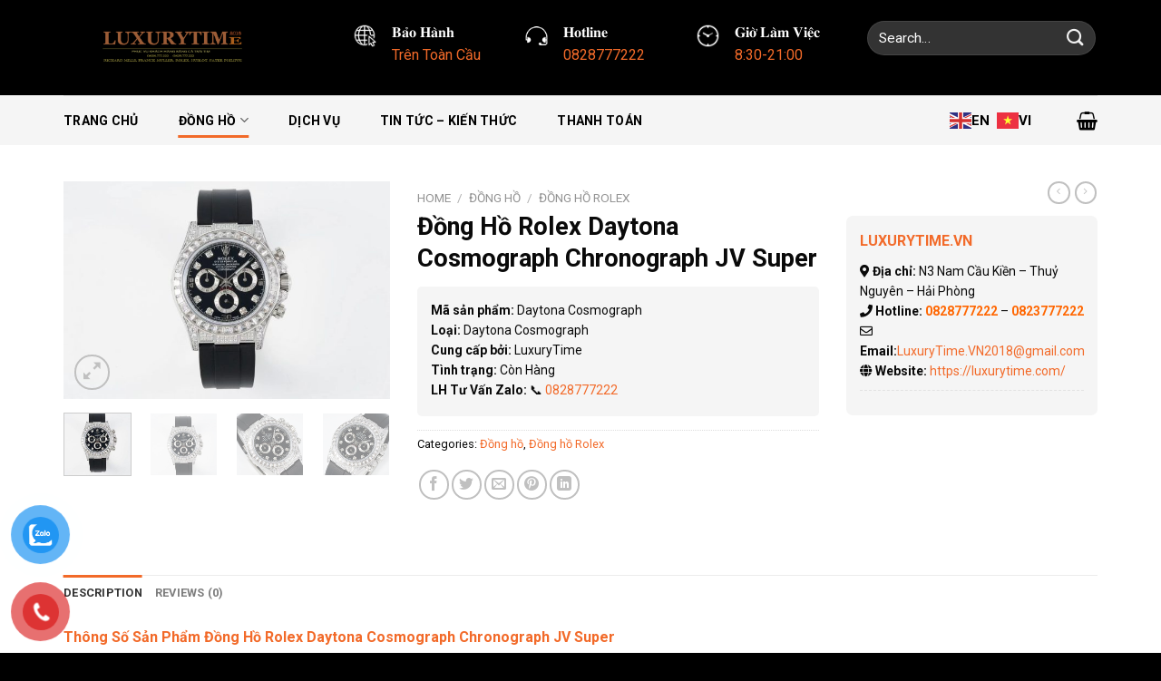

--- FILE ---
content_type: text/html; charset=UTF-8
request_url: https://luxurytime.vn/san-pham/dong-ho-rolex-daytona-cosmograph-chronograph-jv-super-5
body_size: 27607
content:
<!DOCTYPE html>
<!--[if IE 9 ]> <html lang="vi" class="ie9 loading-site no-js"> <![endif]-->
<!--[if IE 8 ]> <html lang="vi" class="ie8 loading-site no-js"> <![endif]-->
<!--[if (gte IE 9)|!(IE)]><!--><html lang="vi" class="loading-site no-js"> <!--<![endif]-->
<head>
	<meta charset="UTF-8" />
	<link rel="profile" href="https://gmpg.org/xfn/11" />
	<link rel="pingback" href="https://luxurytime.vn/xmlrpc.php" />

	<script>(function(html){html.className = html.className.replace(/\bno-js\b/,'js')})(document.documentElement);</script>
<meta name='robots' content='index, follow, max-image-preview:large, max-snippet:-1, max-video-preview:-1' />
<meta name="viewport" content="width=device-width, initial-scale=1, maximum-scale=1" />
	<!-- This site is optimized with the Yoast SEO plugin v19.4 - https://yoast.com/wordpress/plugins/seo/ -->
	<title>Đồng Hồ Rolex Daytona Cosmograph Chronograph JV Super - LuxuryTime.VN</title><link rel="preload" as="style" href="https://fonts.googleapis.com/css?family=Roboto%3Aregular%2C700%2Cregular%2C700%7CDancing%20Script%3Aregular%2C400&#038;display=swap" /><link rel="stylesheet" href="https://fonts.googleapis.com/css?family=Roboto%3Aregular%2C700%2Cregular%2C700%7CDancing%20Script%3Aregular%2C400&#038;display=swap" media="print" onload="this.media='all'" /><noscript><link rel="stylesheet" href="https://fonts.googleapis.com/css?family=Roboto%3Aregular%2C700%2Cregular%2C700%7CDancing%20Script%3Aregular%2C400&#038;display=swap" /></noscript>
	<link rel="canonical" href="https://luxurytime.vn/san-pham/dong-ho-rolex-daytona-cosmograph-chronograph-jv-super-5" />
	<meta property="og:locale" content="vi_VN" />
	<meta property="og:type" content="article" />
	<meta property="og:title" content="Đồng Hồ Rolex Daytona Cosmograph Chronograph JV Super - LuxuryTime.VN" />
	<meta property="og:description" content="Mã sản phẩm: Daytona Cosmograph Loại: Daytona Cosmograph Cung cấp bởi: LuxuryTime Tình trạng: Còn Hàng LH Tư Vấn Zalo: 📞 0828777222" />
	<meta property="og:url" content="https://luxurytime.vn/san-pham/dong-ho-rolex-daytona-cosmograph-chronograph-jv-super-5" />
	<meta property="og:site_name" content="LuxuryTime.VN" />
	<meta property="article:modified_time" content="2023-02-20T14:40:52+00:00" />
	<meta property="og:image" content="https://luxurytime.vn/wp-content/uploads/2023/02/IMG_0232.jpg" />
	<meta property="og:image:width" content="2000" />
	<meta property="og:image:height" content="1333" />
	<meta property="og:image:type" content="image/jpeg" />
	<meta name="twitter:card" content="summary_large_image" />
	<meta name="twitter:label1" content="Ước tính thời gian đọc" />
	<meta name="twitter:data1" content="1 phút" />
	<script type="application/ld+json" class="yoast-schema-graph">{"@context":"https://schema.org","@graph":[{"@type":"WebSite","@id":"https://luxurytime.vn/#website","url":"https://luxurytime.vn/","name":"LuxuryTime.VN","description":"Đồng Hồ Tốt Đến Tầm Tay Của Bạn","potentialAction":[{"@type":"SearchAction","target":{"@type":"EntryPoint","urlTemplate":"https://luxurytime.vn/?s={search_term_string}"},"query-input":"required name=search_term_string"}],"inLanguage":"vi"},{"@type":"ImageObject","inLanguage":"vi","@id":"https://luxurytime.vn/san-pham/dong-ho-rolex-daytona-cosmograph-chronograph-jv-super-5#primaryimage","url":"https://luxurytime.vn/wp-content/uploads/2023/02/IMG_0232.jpg","contentUrl":"https://luxurytime.vn/wp-content/uploads/2023/02/IMG_0232.jpg","width":2000,"height":1333},{"@type":"WebPage","@id":"https://luxurytime.vn/san-pham/dong-ho-rolex-daytona-cosmograph-chronograph-jv-super-5","url":"https://luxurytime.vn/san-pham/dong-ho-rolex-daytona-cosmograph-chronograph-jv-super-5","name":"Đồng Hồ Rolex Daytona Cosmograph Chronograph JV Super - LuxuryTime.VN","isPartOf":{"@id":"https://luxurytime.vn/#website"},"primaryImageOfPage":{"@id":"https://luxurytime.vn/san-pham/dong-ho-rolex-daytona-cosmograph-chronograph-jv-super-5#primaryimage"},"image":{"@id":"https://luxurytime.vn/san-pham/dong-ho-rolex-daytona-cosmograph-chronograph-jv-super-5#primaryimage"},"thumbnailUrl":"https://luxurytime.vn/wp-content/uploads/2023/02/IMG_0232.jpg","datePublished":"2023-02-20T14:40:51+00:00","dateModified":"2023-02-20T14:40:52+00:00","breadcrumb":{"@id":"https://luxurytime.vn/san-pham/dong-ho-rolex-daytona-cosmograph-chronograph-jv-super-5#breadcrumb"},"inLanguage":"vi","potentialAction":[{"@type":"ReadAction","target":["https://luxurytime.vn/san-pham/dong-ho-rolex-daytona-cosmograph-chronograph-jv-super-5"]}]},{"@type":"BreadcrumbList","@id":"https://luxurytime.vn/san-pham/dong-ho-rolex-daytona-cosmograph-chronograph-jv-super-5#breadcrumb","itemListElement":[{"@type":"ListItem","position":1,"name":"Trang chủ","item":"https://luxurytime.vn/"},{"@type":"ListItem","position":2,"name":"Cửa hàng","item":"https://luxurytime.vn/cua-hang"},{"@type":"ListItem","position":3,"name":"Đồng Hồ Rolex Daytona Cosmograph Chronograph JV Super"}]}]}</script>
	<!-- / Yoast SEO plugin. -->


<link rel='dns-prefetch' href='//use.fontawesome.com' />
<link rel='dns-prefetch' href='//fonts.googleapis.com' />
<link href='https://fonts.gstatic.com' crossorigin rel='preconnect' />
<link rel="alternate" type="application/rss+xml" title="Dòng thông tin LuxuryTime.VN &raquo;" href="https://luxurytime.vn/feed" />
<link rel="alternate" type="application/rss+xml" title="LuxuryTime.VN &raquo; Dòng bình luận" href="https://luxurytime.vn/comments/feed" />
<link rel="alternate" type="application/rss+xml" title="LuxuryTime.VN &raquo; Đồng Hồ Rolex Daytona Cosmograph Chronograph JV Super Dòng bình luận" href="https://luxurytime.vn/san-pham/dong-ho-rolex-daytona-cosmograph-chronograph-jv-super-5/feed" />
<link rel="alternate" title="oNhúng (JSON)" type="application/json+oembed" href="https://luxurytime.vn/wp-json/oembed/1.0/embed?url=https%3A%2F%2Fluxurytime.vn%2Fsan-pham%2Fdong-ho-rolex-daytona-cosmograph-chronograph-jv-super-5" />
<link rel="alternate" title="oNhúng (XML)" type="text/xml+oembed" href="https://luxurytime.vn/wp-json/oembed/1.0/embed?url=https%3A%2F%2Fluxurytime.vn%2Fsan-pham%2Fdong-ho-rolex-daytona-cosmograph-chronograph-jv-super-5&#038;format=xml" />
<style id='wp-img-auto-sizes-contain-inline-css' type='text/css'>
img:is([sizes=auto i],[sizes^="auto," i]){contain-intrinsic-size:3000px 1500px}
/*# sourceURL=wp-img-auto-sizes-contain-inline-css */
</style>
<link rel='stylesheet' id='gtranslate-style-css' href='https://luxurytime.vn/wp-content/plugins/gtranslate/gtranslate-style24.css?ver=6.9' type='text/css' media='all' />
<style id='wp-emoji-styles-inline-css' type='text/css'>

	img.wp-smiley, img.emoji {
		display: inline !important;
		border: none !important;
		box-shadow: none !important;
		height: 1em !important;
		width: 1em !important;
		margin: 0 0.07em !important;
		vertical-align: -0.1em !important;
		background: none !important;
		padding: 0 !important;
	}
/*# sourceURL=wp-emoji-styles-inline-css */
</style>
<style id='wp-block-library-inline-css' type='text/css'>
:root{--wp-block-synced-color:#7a00df;--wp-block-synced-color--rgb:122,0,223;--wp-bound-block-color:var(--wp-block-synced-color);--wp-editor-canvas-background:#ddd;--wp-admin-theme-color:#007cba;--wp-admin-theme-color--rgb:0,124,186;--wp-admin-theme-color-darker-10:#006ba1;--wp-admin-theme-color-darker-10--rgb:0,107,160.5;--wp-admin-theme-color-darker-20:#005a87;--wp-admin-theme-color-darker-20--rgb:0,90,135;--wp-admin-border-width-focus:2px}@media (min-resolution:192dpi){:root{--wp-admin-border-width-focus:1.5px}}.wp-element-button{cursor:pointer}:root .has-very-light-gray-background-color{background-color:#eee}:root .has-very-dark-gray-background-color{background-color:#313131}:root .has-very-light-gray-color{color:#eee}:root .has-very-dark-gray-color{color:#313131}:root .has-vivid-green-cyan-to-vivid-cyan-blue-gradient-background{background:linear-gradient(135deg,#00d084,#0693e3)}:root .has-purple-crush-gradient-background{background:linear-gradient(135deg,#34e2e4,#4721fb 50%,#ab1dfe)}:root .has-hazy-dawn-gradient-background{background:linear-gradient(135deg,#faaca8,#dad0ec)}:root .has-subdued-olive-gradient-background{background:linear-gradient(135deg,#fafae1,#67a671)}:root .has-atomic-cream-gradient-background{background:linear-gradient(135deg,#fdd79a,#004a59)}:root .has-nightshade-gradient-background{background:linear-gradient(135deg,#330968,#31cdcf)}:root .has-midnight-gradient-background{background:linear-gradient(135deg,#020381,#2874fc)}:root{--wp--preset--font-size--normal:16px;--wp--preset--font-size--huge:42px}.has-regular-font-size{font-size:1em}.has-larger-font-size{font-size:2.625em}.has-normal-font-size{font-size:var(--wp--preset--font-size--normal)}.has-huge-font-size{font-size:var(--wp--preset--font-size--huge)}.has-text-align-center{text-align:center}.has-text-align-left{text-align:left}.has-text-align-right{text-align:right}.has-fit-text{white-space:nowrap!important}#end-resizable-editor-section{display:none}.aligncenter{clear:both}.items-justified-left{justify-content:flex-start}.items-justified-center{justify-content:center}.items-justified-right{justify-content:flex-end}.items-justified-space-between{justify-content:space-between}.screen-reader-text{border:0;clip-path:inset(50%);height:1px;margin:-1px;overflow:hidden;padding:0;position:absolute;width:1px;word-wrap:normal!important}.screen-reader-text:focus{background-color:#ddd;clip-path:none;color:#444;display:block;font-size:1em;height:auto;left:5px;line-height:normal;padding:15px 23px 14px;text-decoration:none;top:5px;width:auto;z-index:100000}html :where(.has-border-color){border-style:solid}html :where([style*=border-top-color]){border-top-style:solid}html :where([style*=border-right-color]){border-right-style:solid}html :where([style*=border-bottom-color]){border-bottom-style:solid}html :where([style*=border-left-color]){border-left-style:solid}html :where([style*=border-width]){border-style:solid}html :where([style*=border-top-width]){border-top-style:solid}html :where([style*=border-right-width]){border-right-style:solid}html :where([style*=border-bottom-width]){border-bottom-style:solid}html :where([style*=border-left-width]){border-left-style:solid}html :where(img[class*=wp-image-]){height:auto;max-width:100%}:where(figure){margin:0 0 1em}html :where(.is-position-sticky){--wp-admin--admin-bar--position-offset:var(--wp-admin--admin-bar--height,0px)}@media screen and (max-width:600px){html :where(.is-position-sticky){--wp-admin--admin-bar--position-offset:0px}}

/*# sourceURL=wp-block-library-inline-css */
</style><style id='global-styles-inline-css' type='text/css'>
:root{--wp--preset--aspect-ratio--square: 1;--wp--preset--aspect-ratio--4-3: 4/3;--wp--preset--aspect-ratio--3-4: 3/4;--wp--preset--aspect-ratio--3-2: 3/2;--wp--preset--aspect-ratio--2-3: 2/3;--wp--preset--aspect-ratio--16-9: 16/9;--wp--preset--aspect-ratio--9-16: 9/16;--wp--preset--color--black: #000000;--wp--preset--color--cyan-bluish-gray: #abb8c3;--wp--preset--color--white: #ffffff;--wp--preset--color--pale-pink: #f78da7;--wp--preset--color--vivid-red: #cf2e2e;--wp--preset--color--luminous-vivid-orange: #ff6900;--wp--preset--color--luminous-vivid-amber: #fcb900;--wp--preset--color--light-green-cyan: #7bdcb5;--wp--preset--color--vivid-green-cyan: #00d084;--wp--preset--color--pale-cyan-blue: #8ed1fc;--wp--preset--color--vivid-cyan-blue: #0693e3;--wp--preset--color--vivid-purple: #9b51e0;--wp--preset--gradient--vivid-cyan-blue-to-vivid-purple: linear-gradient(135deg,rgb(6,147,227) 0%,rgb(155,81,224) 100%);--wp--preset--gradient--light-green-cyan-to-vivid-green-cyan: linear-gradient(135deg,rgb(122,220,180) 0%,rgb(0,208,130) 100%);--wp--preset--gradient--luminous-vivid-amber-to-luminous-vivid-orange: linear-gradient(135deg,rgb(252,185,0) 0%,rgb(255,105,0) 100%);--wp--preset--gradient--luminous-vivid-orange-to-vivid-red: linear-gradient(135deg,rgb(255,105,0) 0%,rgb(207,46,46) 100%);--wp--preset--gradient--very-light-gray-to-cyan-bluish-gray: linear-gradient(135deg,rgb(238,238,238) 0%,rgb(169,184,195) 100%);--wp--preset--gradient--cool-to-warm-spectrum: linear-gradient(135deg,rgb(74,234,220) 0%,rgb(151,120,209) 20%,rgb(207,42,186) 40%,rgb(238,44,130) 60%,rgb(251,105,98) 80%,rgb(254,248,76) 100%);--wp--preset--gradient--blush-light-purple: linear-gradient(135deg,rgb(255,206,236) 0%,rgb(152,150,240) 100%);--wp--preset--gradient--blush-bordeaux: linear-gradient(135deg,rgb(254,205,165) 0%,rgb(254,45,45) 50%,rgb(107,0,62) 100%);--wp--preset--gradient--luminous-dusk: linear-gradient(135deg,rgb(255,203,112) 0%,rgb(199,81,192) 50%,rgb(65,88,208) 100%);--wp--preset--gradient--pale-ocean: linear-gradient(135deg,rgb(255,245,203) 0%,rgb(182,227,212) 50%,rgb(51,167,181) 100%);--wp--preset--gradient--electric-grass: linear-gradient(135deg,rgb(202,248,128) 0%,rgb(113,206,126) 100%);--wp--preset--gradient--midnight: linear-gradient(135deg,rgb(2,3,129) 0%,rgb(40,116,252) 100%);--wp--preset--font-size--small: 13px;--wp--preset--font-size--medium: 20px;--wp--preset--font-size--large: 36px;--wp--preset--font-size--x-large: 42px;--wp--preset--spacing--20: 0.44rem;--wp--preset--spacing--30: 0.67rem;--wp--preset--spacing--40: 1rem;--wp--preset--spacing--50: 1.5rem;--wp--preset--spacing--60: 2.25rem;--wp--preset--spacing--70: 3.38rem;--wp--preset--spacing--80: 5.06rem;--wp--preset--shadow--natural: 6px 6px 9px rgba(0, 0, 0, 0.2);--wp--preset--shadow--deep: 12px 12px 50px rgba(0, 0, 0, 0.4);--wp--preset--shadow--sharp: 6px 6px 0px rgba(0, 0, 0, 0.2);--wp--preset--shadow--outlined: 6px 6px 0px -3px rgb(255, 255, 255), 6px 6px rgb(0, 0, 0);--wp--preset--shadow--crisp: 6px 6px 0px rgb(0, 0, 0);}:where(.is-layout-flex){gap: 0.5em;}:where(.is-layout-grid){gap: 0.5em;}body .is-layout-flex{display: flex;}.is-layout-flex{flex-wrap: wrap;align-items: center;}.is-layout-flex > :is(*, div){margin: 0;}body .is-layout-grid{display: grid;}.is-layout-grid > :is(*, div){margin: 0;}:where(.wp-block-columns.is-layout-flex){gap: 2em;}:where(.wp-block-columns.is-layout-grid){gap: 2em;}:where(.wp-block-post-template.is-layout-flex){gap: 1.25em;}:where(.wp-block-post-template.is-layout-grid){gap: 1.25em;}.has-black-color{color: var(--wp--preset--color--black) !important;}.has-cyan-bluish-gray-color{color: var(--wp--preset--color--cyan-bluish-gray) !important;}.has-white-color{color: var(--wp--preset--color--white) !important;}.has-pale-pink-color{color: var(--wp--preset--color--pale-pink) !important;}.has-vivid-red-color{color: var(--wp--preset--color--vivid-red) !important;}.has-luminous-vivid-orange-color{color: var(--wp--preset--color--luminous-vivid-orange) !important;}.has-luminous-vivid-amber-color{color: var(--wp--preset--color--luminous-vivid-amber) !important;}.has-light-green-cyan-color{color: var(--wp--preset--color--light-green-cyan) !important;}.has-vivid-green-cyan-color{color: var(--wp--preset--color--vivid-green-cyan) !important;}.has-pale-cyan-blue-color{color: var(--wp--preset--color--pale-cyan-blue) !important;}.has-vivid-cyan-blue-color{color: var(--wp--preset--color--vivid-cyan-blue) !important;}.has-vivid-purple-color{color: var(--wp--preset--color--vivid-purple) !important;}.has-black-background-color{background-color: var(--wp--preset--color--black) !important;}.has-cyan-bluish-gray-background-color{background-color: var(--wp--preset--color--cyan-bluish-gray) !important;}.has-white-background-color{background-color: var(--wp--preset--color--white) !important;}.has-pale-pink-background-color{background-color: var(--wp--preset--color--pale-pink) !important;}.has-vivid-red-background-color{background-color: var(--wp--preset--color--vivid-red) !important;}.has-luminous-vivid-orange-background-color{background-color: var(--wp--preset--color--luminous-vivid-orange) !important;}.has-luminous-vivid-amber-background-color{background-color: var(--wp--preset--color--luminous-vivid-amber) !important;}.has-light-green-cyan-background-color{background-color: var(--wp--preset--color--light-green-cyan) !important;}.has-vivid-green-cyan-background-color{background-color: var(--wp--preset--color--vivid-green-cyan) !important;}.has-pale-cyan-blue-background-color{background-color: var(--wp--preset--color--pale-cyan-blue) !important;}.has-vivid-cyan-blue-background-color{background-color: var(--wp--preset--color--vivid-cyan-blue) !important;}.has-vivid-purple-background-color{background-color: var(--wp--preset--color--vivid-purple) !important;}.has-black-border-color{border-color: var(--wp--preset--color--black) !important;}.has-cyan-bluish-gray-border-color{border-color: var(--wp--preset--color--cyan-bluish-gray) !important;}.has-white-border-color{border-color: var(--wp--preset--color--white) !important;}.has-pale-pink-border-color{border-color: var(--wp--preset--color--pale-pink) !important;}.has-vivid-red-border-color{border-color: var(--wp--preset--color--vivid-red) !important;}.has-luminous-vivid-orange-border-color{border-color: var(--wp--preset--color--luminous-vivid-orange) !important;}.has-luminous-vivid-amber-border-color{border-color: var(--wp--preset--color--luminous-vivid-amber) !important;}.has-light-green-cyan-border-color{border-color: var(--wp--preset--color--light-green-cyan) !important;}.has-vivid-green-cyan-border-color{border-color: var(--wp--preset--color--vivid-green-cyan) !important;}.has-pale-cyan-blue-border-color{border-color: var(--wp--preset--color--pale-cyan-blue) !important;}.has-vivid-cyan-blue-border-color{border-color: var(--wp--preset--color--vivid-cyan-blue) !important;}.has-vivid-purple-border-color{border-color: var(--wp--preset--color--vivid-purple) !important;}.has-vivid-cyan-blue-to-vivid-purple-gradient-background{background: var(--wp--preset--gradient--vivid-cyan-blue-to-vivid-purple) !important;}.has-light-green-cyan-to-vivid-green-cyan-gradient-background{background: var(--wp--preset--gradient--light-green-cyan-to-vivid-green-cyan) !important;}.has-luminous-vivid-amber-to-luminous-vivid-orange-gradient-background{background: var(--wp--preset--gradient--luminous-vivid-amber-to-luminous-vivid-orange) !important;}.has-luminous-vivid-orange-to-vivid-red-gradient-background{background: var(--wp--preset--gradient--luminous-vivid-orange-to-vivid-red) !important;}.has-very-light-gray-to-cyan-bluish-gray-gradient-background{background: var(--wp--preset--gradient--very-light-gray-to-cyan-bluish-gray) !important;}.has-cool-to-warm-spectrum-gradient-background{background: var(--wp--preset--gradient--cool-to-warm-spectrum) !important;}.has-blush-light-purple-gradient-background{background: var(--wp--preset--gradient--blush-light-purple) !important;}.has-blush-bordeaux-gradient-background{background: var(--wp--preset--gradient--blush-bordeaux) !important;}.has-luminous-dusk-gradient-background{background: var(--wp--preset--gradient--luminous-dusk) !important;}.has-pale-ocean-gradient-background{background: var(--wp--preset--gradient--pale-ocean) !important;}.has-electric-grass-gradient-background{background: var(--wp--preset--gradient--electric-grass) !important;}.has-midnight-gradient-background{background: var(--wp--preset--gradient--midnight) !important;}.has-small-font-size{font-size: var(--wp--preset--font-size--small) !important;}.has-medium-font-size{font-size: var(--wp--preset--font-size--medium) !important;}.has-large-font-size{font-size: var(--wp--preset--font-size--large) !important;}.has-x-large-font-size{font-size: var(--wp--preset--font-size--x-large) !important;}
/*# sourceURL=global-styles-inline-css */
</style>

<style id='classic-theme-styles-inline-css' type='text/css'>
/*! This file is auto-generated */
.wp-block-button__link{color:#fff;background-color:#32373c;border-radius:9999px;box-shadow:none;text-decoration:none;padding:calc(.667em + 2px) calc(1.333em + 2px);font-size:1.125em}.wp-block-file__button{background:#32373c;color:#fff;text-decoration:none}
/*# sourceURL=/wp-includes/css/classic-themes.min.css */
</style>
<link rel='stylesheet' id='photoswipe-css' href='https://luxurytime.vn/wp-content/plugins/woocommerce/assets/css/photoswipe/photoswipe.min.css?ver=6.7.0' type='text/css' media='all' />
<link rel='stylesheet' id='photoswipe-default-skin-css' href='https://luxurytime.vn/wp-content/plugins/woocommerce/assets/css/photoswipe/default-skin/default-skin.min.css?ver=6.7.0' type='text/css' media='all' />
<style id='woocommerce-inline-inline-css' type='text/css'>
.woocommerce form .form-row .required { visibility: visible; }
/*# sourceURL=woocommerce-inline-inline-css */
</style>
<link rel='stylesheet' id='pzf-style-css' href='https://luxurytime.vn/wp-content/plugins/button-contact-vr/css/style.css?ver=6.9' type='text/css' media='all' />
<link rel='stylesheet' id='flatsome-swatches-frontend-css' href='https://luxurytime.vn/wp-content/themes/flatsome/assets/css/extensions/flatsome-swatches-frontend.css?ver=3.14.2' type='text/css' media='all' />
<link rel='stylesheet' id='font-awesome-official-css' href='https://use.fontawesome.com/releases/v5.15.4/css/all.css' type='text/css' media='all' integrity="sha384-DyZ88mC6Up2uqS4h/KRgHuoeGwBcD4Ng9SiP4dIRy0EXTlnuz47vAwmeGwVChigm" crossorigin="anonymous" />
<link rel='stylesheet' id='flatsome-main-css' href='https://luxurytime.vn/wp-content/themes/flatsome/assets/css/flatsome.css?ver=3.14.2' type='text/css' media='all' />
<style id='flatsome-main-inline-css' type='text/css'>
@font-face {
				font-family: "fl-icons";
				font-display: block;
				src: url(https://luxurytime.vn/wp-content/themes/flatsome/assets/css/icons/fl-icons.eot?v=3.14.2);
				src:
					url(https://luxurytime.vn/wp-content/themes/flatsome/assets/css/icons/fl-icons.eot#iefix?v=3.14.2) format("embedded-opentype"),
					url(https://luxurytime.vn/wp-content/themes/flatsome/assets/css/icons/fl-icons.woff2?v=3.14.2) format("woff2"),
					url(https://luxurytime.vn/wp-content/themes/flatsome/assets/css/icons/fl-icons.ttf?v=3.14.2) format("truetype"),
					url(https://luxurytime.vn/wp-content/themes/flatsome/assets/css/icons/fl-icons.woff?v=3.14.2) format("woff"),
					url(https://luxurytime.vn/wp-content/themes/flatsome/assets/css/icons/fl-icons.svg?v=3.14.2#fl-icons) format("svg");
			}
/*# sourceURL=flatsome-main-inline-css */
</style>
<link rel='stylesheet' id='flatsome-shop-css' href='https://luxurytime.vn/wp-content/themes/flatsome/assets/css/flatsome-shop.css?ver=3.14.2' type='text/css' media='all' />
<link rel='stylesheet' id='flatsome-style-css' href='https://luxurytime.vn/wp-content/themes/flatsome/style.css?ver=3.14.2' type='text/css' media='all' />

<link rel='stylesheet' id='font-awesome-official-v4shim-css' href='https://use.fontawesome.com/releases/v5.15.4/css/v4-shims.css' type='text/css' media='all' integrity="sha384-Vq76wejb3QJM4nDatBa5rUOve+9gkegsjCebvV/9fvXlGWo4HCMR4cJZjjcF6Viv" crossorigin="anonymous" />
<style id='font-awesome-official-v4shim-inline-css' type='text/css'>
@font-face {
font-family: "FontAwesome";
font-display: block;
src: url("https://use.fontawesome.com/releases/v5.15.4/webfonts/fa-brands-400.eot"),
		url("https://use.fontawesome.com/releases/v5.15.4/webfonts/fa-brands-400.eot?#iefix") format("embedded-opentype"),
		url("https://use.fontawesome.com/releases/v5.15.4/webfonts/fa-brands-400.woff2") format("woff2"),
		url("https://use.fontawesome.com/releases/v5.15.4/webfonts/fa-brands-400.woff") format("woff"),
		url("https://use.fontawesome.com/releases/v5.15.4/webfonts/fa-brands-400.ttf") format("truetype"),
		url("https://use.fontawesome.com/releases/v5.15.4/webfonts/fa-brands-400.svg#fontawesome") format("svg");
}

@font-face {
font-family: "FontAwesome";
font-display: block;
src: url("https://use.fontawesome.com/releases/v5.15.4/webfonts/fa-solid-900.eot"),
		url("https://use.fontawesome.com/releases/v5.15.4/webfonts/fa-solid-900.eot?#iefix") format("embedded-opentype"),
		url("https://use.fontawesome.com/releases/v5.15.4/webfonts/fa-solid-900.woff2") format("woff2"),
		url("https://use.fontawesome.com/releases/v5.15.4/webfonts/fa-solid-900.woff") format("woff"),
		url("https://use.fontawesome.com/releases/v5.15.4/webfonts/fa-solid-900.ttf") format("truetype"),
		url("https://use.fontawesome.com/releases/v5.15.4/webfonts/fa-solid-900.svg#fontawesome") format("svg");
}

@font-face {
font-family: "FontAwesome";
font-display: block;
src: url("https://use.fontawesome.com/releases/v5.15.4/webfonts/fa-regular-400.eot"),
		url("https://use.fontawesome.com/releases/v5.15.4/webfonts/fa-regular-400.eot?#iefix") format("embedded-opentype"),
		url("https://use.fontawesome.com/releases/v5.15.4/webfonts/fa-regular-400.woff2") format("woff2"),
		url("https://use.fontawesome.com/releases/v5.15.4/webfonts/fa-regular-400.woff") format("woff"),
		url("https://use.fontawesome.com/releases/v5.15.4/webfonts/fa-regular-400.ttf") format("truetype"),
		url("https://use.fontawesome.com/releases/v5.15.4/webfonts/fa-regular-400.svg#fontawesome") format("svg");
unicode-range: U+F004-F005,U+F007,U+F017,U+F022,U+F024,U+F02E,U+F03E,U+F044,U+F057-F059,U+F06E,U+F070,U+F075,U+F07B-F07C,U+F080,U+F086,U+F089,U+F094,U+F09D,U+F0A0,U+F0A4-F0A7,U+F0C5,U+F0C7-F0C8,U+F0E0,U+F0EB,U+F0F3,U+F0F8,U+F0FE,U+F111,U+F118-F11A,U+F11C,U+F133,U+F144,U+F146,U+F14A,U+F14D-F14E,U+F150-F152,U+F15B-F15C,U+F164-F165,U+F185-F186,U+F191-F192,U+F1AD,U+F1C1-F1C9,U+F1CD,U+F1D8,U+F1E3,U+F1EA,U+F1F6,U+F1F9,U+F20A,U+F247-F249,U+F24D,U+F254-F25B,U+F25D,U+F267,U+F271-F274,U+F279,U+F28B,U+F28D,U+F2B5-F2B6,U+F2B9,U+F2BB,U+F2BD,U+F2C1-F2C2,U+F2D0,U+F2D2,U+F2DC,U+F2ED,U+F328,U+F358-F35B,U+F3A5,U+F3D1,U+F410,U+F4AD;
}
/*# sourceURL=font-awesome-official-v4shim-inline-css */
</style>
<script type="text/javascript" src="https://luxurytime.vn/wp-includes/js/jquery/jquery.min.js?ver=3.7.1" id="jquery-core-js"></script>
<script type="text/javascript" src="https://luxurytime.vn/wp-includes/js/jquery/jquery-migrate.min.js?ver=3.4.1" id="jquery-migrate-js"></script>
<link rel="https://api.w.org/" href="https://luxurytime.vn/wp-json/" /><link rel="alternate" title="JSON" type="application/json" href="https://luxurytime.vn/wp-json/wp/v2/product/5478" /><link rel="EditURI" type="application/rsd+xml" title="RSD" href="https://luxurytime.vn/xmlrpc.php?rsd" />
<meta name="generator" content="WordPress 6.9" />
<meta name="generator" content="WooCommerce 6.7.0" />
<link rel='shortlink' href='https://luxurytime.vn/?p=5478' />
<style>.bg{opacity: 0; transition: opacity 1s; -webkit-transition: opacity 1s;} .bg-loaded{opacity: 1;}</style><!--[if IE]><link rel="stylesheet" type="text/css" href="https://luxurytime.vn/wp-content/themes/flatsome/assets/css/ie-fallback.css"><script src="//cdnjs.cloudflare.com/ajax/libs/html5shiv/3.6.1/html5shiv.js"></script><script>var head = document.getElementsByTagName('head')[0],style = document.createElement('style');style.type = 'text/css';style.styleSheet.cssText = ':before,:after{content:none !important';head.appendChild(style);setTimeout(function(){head.removeChild(style);}, 0);</script><script src="https://luxurytime.vn/wp-content/themes/flatsome/assets/libs/ie-flexibility.js"></script><![endif]-->	<noscript><style>.woocommerce-product-gallery{ opacity: 1 !important; }</style></noscript>
	<link rel="icon" href="https://luxurytime.vn/wp-content/uploads/2022/11/cropped-z3861416560039_6ea6e7c72b1644826b98e31ec3778a90-e1667805781522-1-32x32.jpg" sizes="32x32" />
<link rel="icon" href="https://luxurytime.vn/wp-content/uploads/2022/11/cropped-z3861416560039_6ea6e7c72b1644826b98e31ec3778a90-e1667805781522-1-192x192.jpg" sizes="192x192" />
<link rel="apple-touch-icon" href="https://luxurytime.vn/wp-content/uploads/2022/11/cropped-z3861416560039_6ea6e7c72b1644826b98e31ec3778a90-e1667805781522-1-180x180.jpg" />
<meta name="msapplication-TileImage" content="https://luxurytime.vn/wp-content/uploads/2022/11/cropped-z3861416560039_6ea6e7c72b1644826b98e31ec3778a90-e1667805781522-1-270x270.jpg" />
<style id="custom-css" type="text/css">:root {--primary-color: #f26a29;}.full-width .ubermenu-nav, .container, .row{max-width: 1170px}.row.row-collapse{max-width: 1140px}.row.row-small{max-width: 1162.5px}.row.row-large{max-width: 1200px}.header-main{height: 105px}#logo img{max-height: 105px}#logo{width:252px;}.header-bottom{min-height: 55px}.header-top{min-height: 30px}.transparent .header-main{height: 90px}.transparent #logo img{max-height: 90px}.has-transparent + .page-title:first-of-type,.has-transparent + #main > .page-title,.has-transparent + #main > div > .page-title,.has-transparent + #main .page-header-wrapper:first-of-type .page-title{padding-top: 140px;}.header.show-on-scroll,.stuck .header-main{height:70px!important}.stuck #logo img{max-height: 70px!important}.search-form{ width: 14%;}.header-bg-color, .header-wrapper {background-color: #000000}.header-bottom {background-color: #f5f5f5}.header-main .nav > li > a{line-height: 16px }.header-bottom-nav > li > a{line-height: 16px }@media (max-width: 549px) {.header-main{height: 70px}#logo img{max-height: 70px}}/* Color */.accordion-title.active, .has-icon-bg .icon .icon-inner,.logo a, .primary.is-underline, .primary.is-link, .badge-outline .badge-inner, .nav-outline > li.active> a,.nav-outline >li.active > a, .cart-icon strong,[data-color='primary'], .is-outline.primary{color: #f26a29;}/* Color !important */[data-text-color="primary"]{color: #f26a29!important;}/* Background Color */[data-text-bg="primary"]{background-color: #f26a29;}/* Background */.scroll-to-bullets a,.featured-title, .label-new.menu-item > a:after, .nav-pagination > li > .current,.nav-pagination > li > span:hover,.nav-pagination > li > a:hover,.has-hover:hover .badge-outline .badge-inner,button[type="submit"], .button.wc-forward:not(.checkout):not(.checkout-button), .button.submit-button, .button.primary:not(.is-outline),.featured-table .title,.is-outline:hover, .has-icon:hover .icon-label,.nav-dropdown-bold .nav-column li > a:hover, .nav-dropdown.nav-dropdown-bold > li > a:hover, .nav-dropdown-bold.dark .nav-column li > a:hover, .nav-dropdown.nav-dropdown-bold.dark > li > a:hover, .is-outline:hover, .tagcloud a:hover,.grid-tools a, input[type='submit']:not(.is-form), .box-badge:hover .box-text, input.button.alt,.nav-box > li > a:hover,.nav-box > li.active > a,.nav-pills > li.active > a ,.current-dropdown .cart-icon strong, .cart-icon:hover strong, .nav-line-bottom > li > a:before, .nav-line-grow > li > a:before, .nav-line > li > a:before,.banner, .header-top, .slider-nav-circle .flickity-prev-next-button:hover svg, .slider-nav-circle .flickity-prev-next-button:hover .arrow, .primary.is-outline:hover, .button.primary:not(.is-outline), input[type='submit'].primary, input[type='submit'].primary, input[type='reset'].button, input[type='button'].primary, .badge-inner{background-color: #f26a29;}/* Border */.nav-vertical.nav-tabs > li.active > a,.scroll-to-bullets a.active,.nav-pagination > li > .current,.nav-pagination > li > span:hover,.nav-pagination > li > a:hover,.has-hover:hover .badge-outline .badge-inner,.accordion-title.active,.featured-table,.is-outline:hover, .tagcloud a:hover,blockquote, .has-border, .cart-icon strong:after,.cart-icon strong,.blockUI:before, .processing:before,.loading-spin, .slider-nav-circle .flickity-prev-next-button:hover svg, .slider-nav-circle .flickity-prev-next-button:hover .arrow, .primary.is-outline:hover{border-color: #f26a29}.nav-tabs > li.active > a{border-top-color: #f26a29}.widget_shopping_cart_content .blockUI.blockOverlay:before { border-left-color: #f26a29 }.woocommerce-checkout-review-order .blockUI.blockOverlay:before { border-left-color: #f26a29 }/* Fill */.slider .flickity-prev-next-button:hover svg,.slider .flickity-prev-next-button:hover .arrow{fill: #f26a29;}body{font-size: 100%;}@media screen and (max-width: 549px){body{font-size: 100%;}}body{font-family:"Roboto", sans-serif}body{font-weight: 0}body{color: #0a0a0a}.nav > li > a {font-family:"Roboto", sans-serif;}.mobile-sidebar-levels-2 .nav > li > ul > li > a {font-family:"Roboto", sans-serif;}.nav > li > a {font-weight: 700;}.mobile-sidebar-levels-2 .nav > li > ul > li > a {font-weight: 700;}h1,h2,h3,h4,h5,h6,.heading-font, .off-canvas-center .nav-sidebar.nav-vertical > li > a{font-family: "Roboto", sans-serif;}h1,h2,h3,h4,h5,h6,.heading-font,.banner h1,.banner h2{font-weight: 700;}h1,h2,h3,h4,h5,h6,.heading-font{color: #0a0a0a;}.alt-font{font-family: "Dancing Script", sans-serif;}.alt-font{font-weight: 400!important;}.header:not(.transparent) .header-bottom-nav.nav > li > a{color: #000000;}a{color: #f26a29;}.shop-page-title.featured-title .title-bg{background-image: url(https://luxurytime.vn/wp-content/uploads/2023/02/IMG_2183-scaled.jpeg);}.shop-page-title.featured-title .title-bg{ background-image: url(https://luxurytime.vn/wp-content/uploads/2023/02/IMG_0232.jpg)!important;}@media screen and (min-width: 550px){.products .box-vertical .box-image{min-width: 300px!important;width: 300px!important;}}.absolute-footer, html{background-color: #000000}.label-new.menu-item > a:after{content:"New";}.label-hot.menu-item > a:after{content:"Hot";}.label-sale.menu-item > a:after{content:"Sale";}.label-popular.menu-item > a:after{content:"Popular";}</style>		<style type="text/css" id="wp-custom-css">
			.nav-dark .form-flat input:not([type=submit]) {
    background-color: #0c0c0c00 !important;
    border-radius: 4px;
    border: 1px solid #fff;
    font-size: 14px;
    height: 41px;
}
.header-main .flex-col.hide-for-medium.flex-right {
    width: 72%;
    margin-top: 45px;
}
.header:not(.transparent) .header-bottom-nav.nav > li > a {
    color: #000000;
    font-size: 14px;
}
.header:not(.transparent) .header-bottom-nav.nav > li  {
    margin: 0 22px;
}
h2.section-title.section-title-center {
    font-size: 23px;
    letter-spacing: 1px;
}
.tieu-chi .row-dashed .col-inner {
    padding: 0 5px;
}
.tieu-chi .icon-box .icon-box-text h4 {
    margin-bottom: 3px;
    font-size: 16px;
}
.tieu-chi .icon-box .icon-box-text p {
    font-size: 13px;
}
p.category.uppercase.is-smaller.no-text-overflow.product-cat.op-7 {
    display: none;
}
p.name.product-title a {
    overflow: hidden;
    text-overflow: ellipsis;
    display: -webkit-box;
    -webkit-box-orient: vertical;
    -webkit-line-clamp: 2;
    height: 40px;
    font-size: 15px;
    margin-bottom: 5px;
    color: #000;
    font-weight: 700;
}
span.amount {
    color: #f26a29;
    font-size: 1.15em;
}
a.quick-view.quick-view-added {
    display: none;
}
.section-title-normal span {
    text-transform: none;
    border-bottom: 2px solid #f26a29;
    font-size: 84%;
    color: rgb(0, 0, 0);
    font-weight: 600;
}
.ux-menu-link__icon+.ux-menu-link__text {
    padding-left: 0.5em;
    color: #282828;
    font-size: 90%;
}
.container.section-title-container {
    margin-bottom: 7px;
}
#product-sidebar .widget_text {
    background: #f5f5f5;
    padding: 15px;
    border-radius: 7px;
    padding-bottom: 17px !IMPORTANT;
}
.textwidget .sh-title {
    font-weight: 700;
    margin-bottom: 10px;
    color: #f26a29;
}
.textwidget .sh {
    margin-bottom: 10px;
    border-bottom: 1px dashed #e2e2e2;
    padding-bottom: 10px;
}
.textwidget p {
    font-size: 14px;
    margin-bottom: 0;
}
.product-main #product-sidebar {
    padding-left: 0;
}
.product-main .product-info {
    border-right: 0;
}
.product-short-description {
    background: #f5f5f5;
    padding: 15px;
    border-radius: 5px;
    margin-bottom: 15px;
}
.product-short-description p {
    margin-bottom: 3px;
    font-size: 14px;
}
.is-divider.small {
    display: none;
}
.product-info .price {
    font-size: 1.5em;
    margin: 0.5em 0;
    font-weight: bolder;
}

.single_add_to_cart_button {
    background-color: #f26a29 !important;
    text-transform: none;
    letter-spacing: 0;
    border-radius: 5px;
}
#product-sidebar .next-prev-thumbs {
    margin: 0px 0px 13px;
    font-size: 10px;
}
span.widget-title.shop-sidebar {
    display: block;
    margin-bottom: 22px;
}
.switcher .selected a {
    border: 1px solid #ccc0;
    color: #666;
    padding: 11px 0px;
    width: 161px;
    border-bottom: 2px solid #f26a29;
}
.switcher .selected {
    background: #fff0 linear-gradient(180deg, #efefef00 0%, #fff0 70%) !important;
    position: relative;
    z-index: 9999;
}
.nav-dropdown-has-border .nav-dropdown {
    border: 0;
    padding: 10px !IMPORTANT;
}
.sub-menu a {
    color: #333 !important;
    font-size: 14px;
}
.product-small.box {
    border-radius: 5px;
    margin-bottom: -17px;
    box-shadow: 0 2px 2px rgb(0 0 0 / 8%), 0 4px 12px rgb(0 0 0 / 8%);
    padding: 0px 10px;
    margin-bottom: 2px;
}		</style>
		<style id="flatsome-swatches-css" type="text/css"></style></head>

<body data-rsssl=1 class="wp-singular product-template-default single single-product postid-5478 wp-theme-flatsome theme-flatsome woocommerce woocommerce-page woocommerce-no-js lightbox nav-dropdown-has-arrow nav-dropdown-has-shadow nav-dropdown-has-border">


<a class="skip-link screen-reader-text" href="#main">Skip to content</a>

<div id="wrapper">

	
	<header id="header" class="header has-sticky sticky-jump">
		<div class="header-wrapper">
			<div id="masthead" class="header-main ">
      <div class="header-inner flex-row container logo-left medium-logo-center" role="navigation">

          <!-- Logo -->
          <div id="logo" class="flex-col logo">
            <!-- Header logo -->
<a href="https://luxurytime.vn/" title="LuxuryTime.VN - Đồng Hồ Tốt Đến Tầm Tay Của Bạn" rel="home">
    <img width="252" height="105" src="https://luxurytime.vn/wp-content/uploads/2023/02/11111Untitled-1.jpg" class="header_logo header-logo" alt="LuxuryTime.VN"/><img  width="252" height="105" src="https://luxurytime.vn/wp-content/uploads/2023/02/11111Untitled-1.jpg" class="header-logo-dark" alt="LuxuryTime.VN"/></a>
          </div>

          <!-- Mobile Left Elements -->
          <div class="flex-col show-for-medium flex-left">
            <ul class="mobile-nav nav nav-left ">
              <li class="nav-icon has-icon">
  		<a href="#" data-open="#main-menu" data-pos="left" data-bg="main-menu-overlay" data-color="" class="is-small" aria-label="Menu" aria-controls="main-menu" aria-expanded="false">
		
		  <i class="icon-menu" ></i>
		  		</a>
	</li>            </ul>
          </div>

          <!-- Left Elements -->
          <div class="flex-col hide-for-medium flex-left
            flex-grow">
            <ul class="header-nav header-nav-main nav nav-left  nav-uppercase" >
                          </ul>
          </div>

          <!-- Right Elements -->
          <div class="flex-col hide-for-medium flex-right">
            <ul class="header-nav header-nav-main nav nav-right  nav-uppercase">
              <li class="header-block"><div class="header-block-block-1"><div class="row"  id="row-64543691">


	<div id="col-1429653721" class="col medium-8 small-12 large-8"  >
				<div class="col-inner dark"  >
			
			

<div class="row"  id="row-319683500">


	<div id="col-1048071561" class="col medium-4 small-12 large-4"  >
				<div class="col-inner"  >
			
			


		<div class="icon-box featured-box icon-box-left text-left"  >
					<div class="icon-box-img" style="width: 27px">
				<div class="icon">
					<div class="icon-inner" >
						<img width="31" height="31" src="https://luxurytime.vn/wp-content/uploads/2022/06/icon-1.png" class="attachment-medium size-medium" alt="" decoding="async" />					</div>
				</div>
			</div>
				<div class="icon-box-text last-reset">
									

<p><span style="color: #ffffff;">𝐁𝐚̉𝐨 𝐇𝐚̀𝐧𝐡</span><br>
<span style="color: #f26a29;">Trên Toàn Cầu</span></p>

		</div>
	</div>
	
	

		</div>
					</div>

	

	<div id="col-1550756545" class="col medium-4 small-12 large-4"  >
				<div class="col-inner"  >
			
			


		<div class="icon-box featured-box icon-box-left text-left"  >
					<div class="icon-box-img" style="width: 27px">
				<div class="icon">
					<div class="icon-inner" >
						<img width="35" height="35" src="https://luxurytime.vn/wp-content/uploads/2022/06/icon-2.png" class="attachment-medium size-medium" alt="" decoding="async" />					</div>
				</div>
			</div>
				<div class="icon-box-text last-reset">
									

<p><span style="color: #ffffff;">𝐇𝐨𝐭𝐥𝐢𝐧𝐞</span><br /><a href="https://zalo.me/0828777222"><span style="color: #f26a29;">0828777222</span></a></p>

		</div>
	</div>
	
	

		</div>
					</div>

	

	<div id="col-407276736" class="col medium-4 small-12 large-4"  >
				<div class="col-inner"  >
			
			


		<div class="icon-box featured-box icon-box-left text-left"  >
					<div class="icon-box-img" style="width: 27px">
				<div class="icon">
					<div class="icon-inner" >
						<img width="31" height="31" src="https://luxurytime.vn/wp-content/uploads/2022/06/icon-3.png" class="attachment-medium size-medium" alt="" decoding="async" />					</div>
				</div>
			</div>
				<div class="icon-box-text last-reset">
									

<p><span style="color: #ffffff;">𝐆𝐢𝐨̛̀ 𝐋𝐚̀𝐦 𝐕𝐢𝐞̣̂𝐜</span><br>
<span style="color: #f26a29;">8:30-21:00</span></p>

		</div>
	</div>
	
	

		</div>
					</div>

	

</div>

		</div>
					</div>

	

	<div id="col-75797997" class="col medium-4 small-12 large-4"  >
				<div class="col-inner dark"  >
			
			

<div class="searchform-wrapper ux-search-box relative form-flat is-normal"><form role="search" method="get" class="searchform" action="https://luxurytime.vn/">
	<div class="flex-row relative">
						<div class="flex-col flex-grow">
			<label class="screen-reader-text" for="woocommerce-product-search-field-0">Search for:</label>
			<input type="search" id="woocommerce-product-search-field-0" class="search-field mb-0" placeholder="Search&hellip;" value="" name="s" />
			<input type="hidden" name="post_type" value="product" />
					</div>
		<div class="flex-col">
			<button type="submit" value="Search" class="ux-search-submit submit-button secondary button icon mb-0" aria-label="Submit">
				<i class="icon-search" ></i>			</button>
		</div>
	</div>
	<div class="live-search-results text-left z-top"></div>
</form>
</div>


		</div>
					</div>

	

</div></div></li>            </ul>
          </div>

          <!-- Mobile Right Elements -->
          <div class="flex-col show-for-medium flex-right">
            <ul class="mobile-nav nav nav-right ">
              <li class="cart-item has-icon">

      <a href="https://luxurytime.vn/gio-hang" class="header-cart-link off-canvas-toggle nav-top-link is-small" data-open="#cart-popup" data-class="off-canvas-cart" title="Cart" data-pos="right">
  
    <i class="icon-shopping-basket"
    data-icon-label="0">
  </i>
  </a>


  <!-- Cart Sidebar Popup -->
  <div id="cart-popup" class="mfp-hide widget_shopping_cart">
  <div class="cart-popup-inner inner-padding">
      <div class="cart-popup-title text-center">
          <h4 class="uppercase">Cart</h4>
          <div class="is-divider"></div>
      </div>
      <div class="widget_shopping_cart_content">
          

	<p class="woocommerce-mini-cart__empty-message">No products in the cart.</p>


      </div>
             <div class="cart-sidebar-content relative"></div>  </div>
  </div>

</li>
            </ul>
          </div>

      </div>
     
            <div class="container"><div class="top-divider full-width"></div></div>
      </div><div id="wide-nav" class="header-bottom wide-nav hide-for-medium">
    <div class="flex-row container">

                        <div class="flex-col hide-for-medium flex-left">
                <ul class="nav header-nav header-bottom-nav nav-left  nav-line-bottom nav-uppercase">
                    <li id="menu-item-12" class="menu-item menu-item-type-post_type menu-item-object-page menu-item-home menu-item-12 menu-item-design-default"><a href="https://luxurytime.vn/" class="nav-top-link">Trang chủ</a></li>
<li id="menu-item-16" class="menu-item menu-item-type-taxonomy menu-item-object-product_cat current-product-ancestor current-menu-parent current-product-parent menu-item-has-children menu-item-16 active menu-item-design-default has-dropdown"><a href="https://luxurytime.vn/danh-muc-san-pham/dong-ho" class="nav-top-link">Đồng hồ<i class="icon-angle-down" ></i></a>
<ul class="sub-menu nav-dropdown nav-dropdown-default">
	<li id="menu-item-182" class="menu-item menu-item-type-taxonomy menu-item-object-product_cat menu-item-182"><a href="https://luxurytime.vn/danh-muc-san-pham/dong-ho/dong-ho-franck-muller">Đồng hồ Franck Muller</a></li>
	<li id="menu-item-183" class="menu-item menu-item-type-taxonomy menu-item-object-product_cat menu-item-183"><a href="https://luxurytime.vn/danh-muc-san-pham/dong-ho/dong-ho-hublot">Đồng hồ Hublot</a></li>
	<li id="menu-item-184" class="menu-item menu-item-type-taxonomy menu-item-object-product_cat menu-item-184"><a href="https://luxurytime.vn/danh-muc-san-pham/dong-ho/dong-ho-patek-philippe">Đồng hồ Patek Philippe</a></li>
	<li id="menu-item-185" class="menu-item menu-item-type-taxonomy menu-item-object-product_cat menu-item-185"><a href="https://luxurytime.vn/danh-muc-san-pham/dong-ho/dong-ho-richard-mille">Đồng hồ Richard Mille</a></li>
	<li id="menu-item-181" class="menu-item menu-item-type-taxonomy menu-item-object-product_cat menu-item-181"><a href="https://luxurytime.vn/danh-muc-san-pham/dong-ho/phu-kien-dong-ho">Phụ Kiện Đồng Hồ</a></li>
	<li id="menu-item-186" class="menu-item menu-item-type-taxonomy menu-item-object-product_cat current-product-ancestor current-menu-parent current-product-parent menu-item-186 active"><a href="https://luxurytime.vn/danh-muc-san-pham/dong-ho/dong-ho-rolex">Đồng hồ Rolex</a></li>
	<li id="menu-item-180" class="menu-item menu-item-type-taxonomy menu-item-object-product_cat menu-item-180"><a href="https://luxurytime.vn/danh-muc-san-pham/dong-ho/dong-ho-che-tac">Đồng Hồ Chế Tác</a></li>
	<li id="menu-item-7138" class="menu-item menu-item-type-taxonomy menu-item-object-product_cat menu-item-7138"><a href="https://luxurytime.vn/danh-muc-san-pham/dong-ho/dong-ho-jacob-co">Đồng Hồ Jacob &amp; Co</a></li>
	<li id="menu-item-8266" class="menu-item menu-item-type-taxonomy menu-item-object-product_cat menu-item-8266"><a href="https://luxurytime.vn/danh-muc-san-pham/dong-ho/dong-ho-audemars-piguet">Đồng Hồ Audemars Piguet</a></li>
	<li id="menu-item-8437" class="menu-item menu-item-type-taxonomy menu-item-object-product_cat menu-item-8437"><a href="https://luxurytime.vn/danh-muc-san-pham/dong-ho/dong-ho-omega">Đồng Hồ Omega</a></li>
</ul>
</li>
<li id="menu-item-13" class="menu-item menu-item-type-taxonomy menu-item-object-category menu-item-13 menu-item-design-default"><a href="https://luxurytime.vn/dich-vu" class="nav-top-link">Dịch vụ</a></li>
<li id="menu-item-14" class="menu-item menu-item-type-taxonomy menu-item-object-category menu-item-14 menu-item-design-default"><a href="https://luxurytime.vn/tin-tuc-kien-thuc" class="nav-top-link">Tin tức &#8211; Kiến thức</a></li>
<li id="menu-item-49" class="menu-item menu-item-type-post_type menu-item-object-page menu-item-49 menu-item-design-default"><a href="https://luxurytime.vn/thanh-toan" class="nav-top-link">Thanh toán</a></li>
                </ul>
            </div>
            
            
                        <div class="flex-col hide-for-medium flex-right flex-grow">
              <ul class="nav header-nav header-bottom-nav nav-right  nav-line-bottom nav-uppercase">
                   <li class="html custom html_topbar_left"><!-- GTranslate: https://gtranslate.io/ -->
<a href="#" onclick="doGTranslate('vi|en');return false;" title="English" class="glink nturl notranslate"><img src="//luxurytime.vn/wp-content/plugins/gtranslate/flags/svg/en.svg" height="24" width="24" alt="English" /> <span>EN</span></a> <a href="#" onclick="doGTranslate('vi|vi');return false;" title="Vietnamese" class="glink nturl notranslate"><img src="//luxurytime.vn/wp-content/plugins/gtranslate/flags/svg/vi.svg" height="24" width="24" alt="Vietnamese" /> <span>VI</span></a> <style>#goog-gt-tt{display:none!important;}.goog-te-banner-frame{display:none!important;}.goog-te-menu-value:hover{text-decoration:none!important;}.goog-text-highlight{background-color:transparent!important;box-shadow:none!important;}body{top:0!important;}#google_translate_element2{display:none!important;}</style>
<div id="google_translate_element2"></div>
<script>function googleTranslateElementInit2() {new google.translate.TranslateElement({pageLanguage: 'vi',autoDisplay: false}, 'google_translate_element2');}if(!window.gt_translate_script){window.gt_translate_script=document.createElement('script');gt_translate_script.src='https://translate.google.com/translate_a/element.js?cb=googleTranslateElementInit2';document.body.appendChild(gt_translate_script);}</script>

<script>
function GTranslateGetCurrentLang() {var keyValue = document['cookie'].match('(^|;) ?googtrans=([^;]*)(;|$)');return keyValue ? keyValue[2].split('/')[2] : null;}
function GTranslateFireEvent(element,event){try{if(document.createEventObject){var evt=document.createEventObject();element.fireEvent('on'+event,evt)}else{var evt=document.createEvent('HTMLEvents');evt.initEvent(event,true,true);element.dispatchEvent(evt)}}catch(e){}}
function doGTranslate(lang_pair){if(lang_pair.value)lang_pair=lang_pair.value;if(lang_pair=='')return;var lang=lang_pair.split('|')[1];if(GTranslateGetCurrentLang() == null && lang == lang_pair.split('|')[0])return;if(typeof ga=='function'){ga('send', 'event', 'GTranslate', lang, location.hostname+location.pathname+location.search);}var teCombo;var sel=document.getElementsByTagName('select');for(var i=0;i<sel.length;i++)if(sel[i].className.indexOf('goog-te-combo')!=-1){teCombo=sel[i];break;}if(document.getElementById('google_translate_element2')==null||document.getElementById('google_translate_element2').innerHTML.length==0||teCombo.length==0||teCombo.innerHTML.length==0){setTimeout(function(){doGTranslate(lang_pair)},500)}else{teCombo.value=lang;GTranslateFireEvent(teCombo,'change');GTranslateFireEvent(teCombo,'change')}}
</script></li><li class="cart-item has-icon has-dropdown">

<a href="https://luxurytime.vn/gio-hang" title="Cart" class="header-cart-link is-small">



    <i class="icon-shopping-basket"
    data-icon-label="0">
  </i>
  </a>

 <ul class="nav-dropdown nav-dropdown-default">
    <li class="html widget_shopping_cart">
      <div class="widget_shopping_cart_content">
        

	<p class="woocommerce-mini-cart__empty-message">No products in the cart.</p>


      </div>
    </li>
     </ul>

</li>
              </ul>
            </div>
            
            
    </div>
</div>

<div class="header-bg-container fill"><div class="header-bg-image fill"></div><div class="header-bg-color fill"></div></div>		</div>
	</header>

	
	<main id="main" class="">

	<div class="shop-container">
		
			<div class="container">
	<div class="woocommerce-notices-wrapper"></div></div>
<div id="product-5478" class="product type-product post-5478 status-publish first instock product_cat-dong-ho product_cat-dong-ho-rolex has-post-thumbnail shipping-taxable product-type-simple">
	<div class="product-container">
<div class="product-main">
<div class="row mb-0 content-row">


	<div class="product-gallery large-4 col">
	
<div class="product-images relative mb-half has-hover woocommerce-product-gallery woocommerce-product-gallery--with-images woocommerce-product-gallery--columns-4 images" data-columns="4">

  <div class="badge-container is-larger absolute left top z-1">
</div>

  <div class="image-tools absolute top show-on-hover right z-3">
      </div>

  <figure class="woocommerce-product-gallery__wrapper product-gallery-slider slider slider-nav-small mb-half"
        data-flickity-options='{
                "cellAlign": "center",
                "wrapAround": true,
                "autoPlay": false,
                "prevNextButtons":true,
                "adaptiveHeight": true,
                "imagesLoaded": true,
                "lazyLoad": 1,
                "dragThreshold" : 15,
                "pageDots": false,
                "rightToLeft": false       }'>
    <div data-thumb="https://luxurytime.vn/wp-content/uploads/2023/02/IMG_0232-100x100.jpg" class="woocommerce-product-gallery__image slide first"><a href="https://luxurytime.vn/wp-content/uploads/2023/02/IMG_0232.jpg"><img width="600" height="400" src="https://luxurytime.vn/wp-content/uploads/2023/02/IMG_0232-600x400.jpg" class="wp-post-image skip-lazy" alt="" title="IMG_0232" data-caption="" data-src="https://luxurytime.vn/wp-content/uploads/2023/02/IMG_0232.jpg" data-large_image="https://luxurytime.vn/wp-content/uploads/2023/02/IMG_0232.jpg" data-large_image_width="2000" data-large_image_height="1333" decoding="async" fetchpriority="high" srcset="https://luxurytime.vn/wp-content/uploads/2023/02/IMG_0232-600x400.jpg 600w, https://luxurytime.vn/wp-content/uploads/2023/02/IMG_0232-768x512.jpg 768w, https://luxurytime.vn/wp-content/uploads/2023/02/IMG_0232-1536x1024.jpg 1536w, https://luxurytime.vn/wp-content/uploads/2023/02/IMG_0232.jpg 2000w" sizes="(max-width: 600px) 100vw, 600px" /></a></div><div data-thumb="https://luxurytime.vn/wp-content/uploads/2023/02/IMG_0232-100x100.jpg" class="woocommerce-product-gallery__image slide"><a href="https://luxurytime.vn/wp-content/uploads/2023/02/IMG_0232.jpg"><img width="600" height="400" src="https://luxurytime.vn/wp-content/uploads/2023/02/IMG_0232-600x400.jpg" class="skip-lazy" alt="" title="IMG_0232" data-caption="" data-src="https://luxurytime.vn/wp-content/uploads/2023/02/IMG_0232.jpg" data-large_image="https://luxurytime.vn/wp-content/uploads/2023/02/IMG_0232.jpg" data-large_image_width="2000" data-large_image_height="1333" decoding="async" srcset="https://luxurytime.vn/wp-content/uploads/2023/02/IMG_0232-600x400.jpg 600w, https://luxurytime.vn/wp-content/uploads/2023/02/IMG_0232-768x512.jpg 768w, https://luxurytime.vn/wp-content/uploads/2023/02/IMG_0232-1536x1024.jpg 1536w, https://luxurytime.vn/wp-content/uploads/2023/02/IMG_0232.jpg 2000w" sizes="(max-width: 600px) 100vw, 600px" /></a></div><div data-thumb="https://luxurytime.vn/wp-content/uploads/2023/02/IMG_0233-100x100.jpg" class="woocommerce-product-gallery__image slide"><a href="https://luxurytime.vn/wp-content/uploads/2023/02/IMG_0233.jpg"><img width="600" height="400" src="https://luxurytime.vn/wp-content/uploads/2023/02/IMG_0233-600x400.jpg" class="skip-lazy" alt="" title="IMG_0233" data-caption="" data-src="https://luxurytime.vn/wp-content/uploads/2023/02/IMG_0233.jpg" data-large_image="https://luxurytime.vn/wp-content/uploads/2023/02/IMG_0233.jpg" data-large_image_width="2000" data-large_image_height="1333" decoding="async" srcset="https://luxurytime.vn/wp-content/uploads/2023/02/IMG_0233-600x400.jpg 600w, https://luxurytime.vn/wp-content/uploads/2023/02/IMG_0233-768x512.jpg 768w, https://luxurytime.vn/wp-content/uploads/2023/02/IMG_0233-1536x1024.jpg 1536w, https://luxurytime.vn/wp-content/uploads/2023/02/IMG_0233.jpg 2000w" sizes="(max-width: 600px) 100vw, 600px" /></a></div><div data-thumb="https://luxurytime.vn/wp-content/uploads/2023/02/IMG_0234-100x100.jpg" class="woocommerce-product-gallery__image slide"><a href="https://luxurytime.vn/wp-content/uploads/2023/02/IMG_0234.jpg"><img width="600" height="400" src="https://luxurytime.vn/wp-content/uploads/2023/02/IMG_0234-600x400.jpg" class="skip-lazy" alt="" title="IMG_0234" data-caption="" data-src="https://luxurytime.vn/wp-content/uploads/2023/02/IMG_0234.jpg" data-large_image="https://luxurytime.vn/wp-content/uploads/2023/02/IMG_0234.jpg" data-large_image_width="2000" data-large_image_height="1333" decoding="async" loading="lazy" srcset="https://luxurytime.vn/wp-content/uploads/2023/02/IMG_0234-600x400.jpg 600w, https://luxurytime.vn/wp-content/uploads/2023/02/IMG_0234-768x512.jpg 768w, https://luxurytime.vn/wp-content/uploads/2023/02/IMG_0234-1536x1024.jpg 1536w, https://luxurytime.vn/wp-content/uploads/2023/02/IMG_0234.jpg 2000w" sizes="auto, (max-width: 600px) 100vw, 600px" /></a></div><div data-thumb="https://luxurytime.vn/wp-content/uploads/2023/02/IMG_0235-100x100.jpg" class="woocommerce-product-gallery__image slide"><a href="https://luxurytime.vn/wp-content/uploads/2023/02/IMG_0235.jpg"><img width="600" height="400" src="https://luxurytime.vn/wp-content/uploads/2023/02/IMG_0235-600x400.jpg" class="skip-lazy" alt="" title="IMG_0235" data-caption="" data-src="https://luxurytime.vn/wp-content/uploads/2023/02/IMG_0235.jpg" data-large_image="https://luxurytime.vn/wp-content/uploads/2023/02/IMG_0235.jpg" data-large_image_width="2000" data-large_image_height="1333" decoding="async" loading="lazy" srcset="https://luxurytime.vn/wp-content/uploads/2023/02/IMG_0235-600x400.jpg 600w, https://luxurytime.vn/wp-content/uploads/2023/02/IMG_0235-768x512.jpg 768w, https://luxurytime.vn/wp-content/uploads/2023/02/IMG_0235-1536x1024.jpg 1536w, https://luxurytime.vn/wp-content/uploads/2023/02/IMG_0235.jpg 2000w" sizes="auto, (max-width: 600px) 100vw, 600px" /></a></div><div data-thumb="https://luxurytime.vn/wp-content/uploads/2023/02/IMG_0236-100x100.jpg" class="woocommerce-product-gallery__image slide"><a href="https://luxurytime.vn/wp-content/uploads/2023/02/IMG_0236.jpg"><img width="600" height="400" src="https://luxurytime.vn/wp-content/uploads/2023/02/IMG_0236-600x400.jpg" class="skip-lazy" alt="" title="IMG_0236" data-caption="" data-src="https://luxurytime.vn/wp-content/uploads/2023/02/IMG_0236.jpg" data-large_image="https://luxurytime.vn/wp-content/uploads/2023/02/IMG_0236.jpg" data-large_image_width="2000" data-large_image_height="1333" decoding="async" loading="lazy" srcset="https://luxurytime.vn/wp-content/uploads/2023/02/IMG_0236-600x400.jpg 600w, https://luxurytime.vn/wp-content/uploads/2023/02/IMG_0236-768x512.jpg 768w, https://luxurytime.vn/wp-content/uploads/2023/02/IMG_0236-1536x1024.jpg 1536w, https://luxurytime.vn/wp-content/uploads/2023/02/IMG_0236.jpg 2000w" sizes="auto, (max-width: 600px) 100vw, 600px" /></a></div><div data-thumb="https://luxurytime.vn/wp-content/uploads/2023/02/IMG_0210-2-100x100.jpg" class="woocommerce-product-gallery__image slide"><a href="https://luxurytime.vn/wp-content/uploads/2023/02/IMG_0210-2.jpg"><img width="600" height="400" src="https://luxurytime.vn/wp-content/uploads/2023/02/IMG_0210-2-600x400.jpg" class="skip-lazy" alt="" title="IMG_0210 2" data-caption="" data-src="https://luxurytime.vn/wp-content/uploads/2023/02/IMG_0210-2.jpg" data-large_image="https://luxurytime.vn/wp-content/uploads/2023/02/IMG_0210-2.jpg" data-large_image_width="2000" data-large_image_height="1333" decoding="async" loading="lazy" srcset="https://luxurytime.vn/wp-content/uploads/2023/02/IMG_0210-2-600x400.jpg 600w, https://luxurytime.vn/wp-content/uploads/2023/02/IMG_0210-2-768x512.jpg 768w, https://luxurytime.vn/wp-content/uploads/2023/02/IMG_0210-2-1536x1024.jpg 1536w, https://luxurytime.vn/wp-content/uploads/2023/02/IMG_0210-2.jpg 2000w" sizes="auto, (max-width: 600px) 100vw, 600px" /></a></div><div data-thumb="https://luxurytime.vn/wp-content/uploads/2023/02/IMG_0211-5-100x100.jpg" class="woocommerce-product-gallery__image slide"><a href="https://luxurytime.vn/wp-content/uploads/2023/02/IMG_0211-5.jpg"><img width="600" height="400" src="https://luxurytime.vn/wp-content/uploads/2023/02/IMG_0211-5-600x400.jpg" class="skip-lazy" alt="" title="IMG_0211 5" data-caption="" data-src="https://luxurytime.vn/wp-content/uploads/2023/02/IMG_0211-5.jpg" data-large_image="https://luxurytime.vn/wp-content/uploads/2023/02/IMG_0211-5.jpg" data-large_image_width="2000" data-large_image_height="1333" decoding="async" loading="lazy" srcset="https://luxurytime.vn/wp-content/uploads/2023/02/IMG_0211-5-600x400.jpg 600w, https://luxurytime.vn/wp-content/uploads/2023/02/IMG_0211-5-768x512.jpg 768w, https://luxurytime.vn/wp-content/uploads/2023/02/IMG_0211-5-1536x1024.jpg 1536w, https://luxurytime.vn/wp-content/uploads/2023/02/IMG_0211-5.jpg 2000w" sizes="auto, (max-width: 600px) 100vw, 600px" /></a></div><div data-thumb="https://luxurytime.vn/wp-content/uploads/2023/02/IMG_0212-6-100x100.jpg" class="woocommerce-product-gallery__image slide"><a href="https://luxurytime.vn/wp-content/uploads/2023/02/IMG_0212-6.jpg"><img width="600" height="400" src="https://luxurytime.vn/wp-content/uploads/2023/02/IMG_0212-6-600x400.jpg" class="skip-lazy" alt="" title="IMG_0212 6" data-caption="" data-src="https://luxurytime.vn/wp-content/uploads/2023/02/IMG_0212-6.jpg" data-large_image="https://luxurytime.vn/wp-content/uploads/2023/02/IMG_0212-6.jpg" data-large_image_width="2000" data-large_image_height="1333" decoding="async" loading="lazy" srcset="https://luxurytime.vn/wp-content/uploads/2023/02/IMG_0212-6-600x400.jpg 600w, https://luxurytime.vn/wp-content/uploads/2023/02/IMG_0212-6-768x512.jpg 768w, https://luxurytime.vn/wp-content/uploads/2023/02/IMG_0212-6-1536x1024.jpg 1536w, https://luxurytime.vn/wp-content/uploads/2023/02/IMG_0212-6.jpg 2000w" sizes="auto, (max-width: 600px) 100vw, 600px" /></a></div><div data-thumb="https://luxurytime.vn/wp-content/uploads/2023/02/IMG_0213-7-100x100.jpg" class="woocommerce-product-gallery__image slide"><a href="https://luxurytime.vn/wp-content/uploads/2023/02/IMG_0213-7.jpg"><img width="600" height="400" src="https://luxurytime.vn/wp-content/uploads/2023/02/IMG_0213-7-600x400.jpg" class="skip-lazy" alt="" title="IMG_0213 7" data-caption="" data-src="https://luxurytime.vn/wp-content/uploads/2023/02/IMG_0213-7.jpg" data-large_image="https://luxurytime.vn/wp-content/uploads/2023/02/IMG_0213-7.jpg" data-large_image_width="2000" data-large_image_height="1333" decoding="async" loading="lazy" srcset="https://luxurytime.vn/wp-content/uploads/2023/02/IMG_0213-7-600x400.jpg 600w, https://luxurytime.vn/wp-content/uploads/2023/02/IMG_0213-7-768x512.jpg 768w, https://luxurytime.vn/wp-content/uploads/2023/02/IMG_0213-7-1536x1024.jpg 1536w, https://luxurytime.vn/wp-content/uploads/2023/02/IMG_0213-7.jpg 2000w" sizes="auto, (max-width: 600px) 100vw, 600px" /></a></div>  </figure>

  <div class="image-tools absolute bottom left z-3">
        <a href="#product-zoom" class="zoom-button button is-outline circle icon tooltip hide-for-small" title="Zoom">
      <i class="icon-expand" ></i>    </a>
   </div>
</div>

	<div class="product-thumbnails thumbnails slider row row-small row-slider slider-nav-small small-columns-4"
		data-flickity-options='{
			"cellAlign": "left",
			"wrapAround": false,
			"autoPlay": false,
			"prevNextButtons": true,
			"asNavFor": ".product-gallery-slider",
			"percentPosition": true,
			"imagesLoaded": true,
			"pageDots": false,
			"rightToLeft": false,
			"contain": true
		}'>
					<div class="col is-nav-selected first">
				<a>
					<img src="https://luxurytime.vn/wp-content/uploads/2023/02/IMG_0232-300x300.jpg" alt="" width="300" height="300" class="attachment-woocommerce_thumbnail" />				</a>
			</div>
			<div class="col"><a><img src="https://luxurytime.vn/wp-content/uploads/2023/02/IMG_0232-300x300.jpg" alt="" width="300" height="300"  class="attachment-woocommerce_thumbnail" /></a></div><div class="col"><a><img src="https://luxurytime.vn/wp-content/uploads/2023/02/IMG_0233-300x300.jpg" alt="" width="300" height="300"  class="attachment-woocommerce_thumbnail" /></a></div><div class="col"><a><img src="https://luxurytime.vn/wp-content/uploads/2023/02/IMG_0234-300x300.jpg" alt="" width="300" height="300"  class="attachment-woocommerce_thumbnail" /></a></div><div class="col"><a><img src="https://luxurytime.vn/wp-content/uploads/2023/02/IMG_0235-300x300.jpg" alt="" width="300" height="300"  class="attachment-woocommerce_thumbnail" /></a></div><div class="col"><a><img src="https://luxurytime.vn/wp-content/uploads/2023/02/IMG_0236-300x300.jpg" alt="" width="300" height="300"  class="attachment-woocommerce_thumbnail" /></a></div><div class="col"><a><img src="https://luxurytime.vn/wp-content/uploads/2023/02/IMG_0210-2-300x300.jpg" alt="" width="300" height="300"  class="attachment-woocommerce_thumbnail" /></a></div><div class="col"><a><img src="https://luxurytime.vn/wp-content/uploads/2023/02/IMG_0211-5-300x300.jpg" alt="" width="300" height="300"  class="attachment-woocommerce_thumbnail" /></a></div><div class="col"><a><img src="https://luxurytime.vn/wp-content/uploads/2023/02/IMG_0212-6-300x300.jpg" alt="" width="300" height="300"  class="attachment-woocommerce_thumbnail" /></a></div><div class="col"><a><img src="https://luxurytime.vn/wp-content/uploads/2023/02/IMG_0213-7-300x300.jpg" alt="" width="300" height="300"  class="attachment-woocommerce_thumbnail" /></a></div>	</div>
		</div>

	<div class="product-info summary col-fit col-divided col entry-summary product-summary">

		<nav class="woocommerce-breadcrumb breadcrumbs uppercase"><a href="https://luxurytime.vn">Home</a> <span class="divider">&#47;</span> <a href="https://luxurytime.vn/danh-muc-san-pham/dong-ho">Đồng hồ</a> <span class="divider">&#47;</span> <a href="https://luxurytime.vn/danh-muc-san-pham/dong-ho/dong-ho-rolex">Đồng hồ Rolex</a></nav><h1 class="product-title product_title entry-title">
	Đồng Hồ Rolex Daytona Cosmograph Chronograph JV Super</h1>

	<div class="is-divider small"></div>
<ul class="next-prev-thumbs is-small show-for-medium">         <li class="prod-dropdown has-dropdown">
               <a href="https://luxurytime.vn/san-pham/dong-ho-rolex-daytona-cosmograph-chronograph-jv-super-6"  rel="next" class="button icon is-outline circle">
                  <i class="icon-angle-left" ></i>              </a>
              <div class="nav-dropdown">
                <a title="Đồng Hồ Rolex Daytona Cosmograph Chronograph JV Super" href="https://luxurytime.vn/san-pham/dong-ho-rolex-daytona-cosmograph-chronograph-jv-super-6">
                <img width="100" height="100" src="https://luxurytime.vn/wp-content/uploads/2023/02/IMG_0260-100x100.jpg" class="attachment-woocommerce_gallery_thumbnail size-woocommerce_gallery_thumbnail wp-post-image" alt="" decoding="async" loading="lazy" srcset="https://luxurytime.vn/wp-content/uploads/2023/02/IMG_0260-100x100.jpg 100w, https://luxurytime.vn/wp-content/uploads/2023/02/IMG_0260-300x300.jpg 300w" sizes="auto, (max-width: 100px) 100vw, 100px" /></a>
              </div>
          </li>
               <li class="prod-dropdown has-dropdown">
               <a href="https://luxurytime.vn/san-pham/dong-ho-rolex-daytona-cosmograph-chronograph-jv-super-4" rel="next" class="button icon is-outline circle">
                  <i class="icon-angle-right" ></i>              </a>
              <div class="nav-dropdown">
                  <a title="Đồng Hồ Rolex Daytona Cosmograph Chronograph JV Super" href="https://luxurytime.vn/san-pham/dong-ho-rolex-daytona-cosmograph-chronograph-jv-super-4">
                  <img width="100" height="100" src="https://luxurytime.vn/wp-content/uploads/2023/02/IMG_0241-100x100.jpg" class="attachment-woocommerce_gallery_thumbnail size-woocommerce_gallery_thumbnail wp-post-image" alt="" decoding="async" loading="lazy" srcset="https://luxurytime.vn/wp-content/uploads/2023/02/IMG_0241-100x100.jpg 100w, https://luxurytime.vn/wp-content/uploads/2023/02/IMG_0241-300x300.jpg 300w" sizes="auto, (max-width: 100px) 100vw, 100px" /></a>
              </div>
          </li>
      </ul><div class="price-wrapper">
	<p class="price product-page-price ">
  </p>
</div>
<div class="product-short-description">
	<p><strong>Mã sản phẩm:</strong> Daytona Cosmograph<br />
<strong>Loại:</strong> Daytona Cosmograph<br />
<strong>Cung cấp bởi:</strong> LuxuryTime<br />
<strong>Tình trạng: </strong>Còn Hàng<br />
<strong>LH Tư Vấn Zalo:</strong> 📞 <a href="https://zalo.me/0828777222">0828777222</a></p>
</div>
 <div class="product_meta">

	
	
	<span class="posted_in">Categories: <a href="https://luxurytime.vn/danh-muc-san-pham/dong-ho" rel="tag">Đồng hồ</a>, <a href="https://luxurytime.vn/danh-muc-san-pham/dong-ho/dong-ho-rolex" rel="tag">Đồng hồ Rolex</a></span>
	
	
</div>
<div class="social-icons share-icons share-row relative" ><a href="whatsapp://send?text=%C4%90%E1%BB%93ng%20H%E1%BB%93%20Rolex%20Daytona%20Cosmograph%20Chronograph%20JV%20Super - https://luxurytime.vn/san-pham/dong-ho-rolex-daytona-cosmograph-chronograph-jv-super-5" data-action="share/whatsapp/share" class="icon button circle is-outline tooltip whatsapp show-for-medium" title="Share on WhatsApp" aria-label="Share on WhatsApp"><i class="icon-whatsapp"></i></a><a href="https://www.facebook.com/sharer.php?u=https://luxurytime.vn/san-pham/dong-ho-rolex-daytona-cosmograph-chronograph-jv-super-5" data-label="Facebook" onclick="window.open(this.href,this.title,'width=500,height=500,top=300px,left=300px');  return false;" rel="noopener noreferrer nofollow" target="_blank" class="icon button circle is-outline tooltip facebook" title="Share on Facebook" aria-label="Share on Facebook"><i class="icon-facebook" ></i></a><a href="https://twitter.com/share?url=https://luxurytime.vn/san-pham/dong-ho-rolex-daytona-cosmograph-chronograph-jv-super-5" onclick="window.open(this.href,this.title,'width=500,height=500,top=300px,left=300px');  return false;" rel="noopener noreferrer nofollow" target="_blank" class="icon button circle is-outline tooltip twitter" title="Share on Twitter" aria-label="Share on Twitter"><i class="icon-twitter" ></i></a><a href="mailto:enteryour@addresshere.com?subject=%C4%90%E1%BB%93ng%20H%E1%BB%93%20Rolex%20Daytona%20Cosmograph%20Chronograph%20JV%20Super&amp;body=Check%20this%20out:%20https://luxurytime.vn/san-pham/dong-ho-rolex-daytona-cosmograph-chronograph-jv-super-5" rel="nofollow" class="icon button circle is-outline tooltip email" title="Email to a Friend" aria-label="Email to a Friend"><i class="icon-envelop" ></i></a><a href="https://pinterest.com/pin/create/button/?url=https://luxurytime.vn/san-pham/dong-ho-rolex-daytona-cosmograph-chronograph-jv-super-5&amp;media=https://luxurytime.vn/wp-content/uploads/2023/02/IMG_0232.jpg&amp;description=%C4%90%E1%BB%93ng%20H%E1%BB%93%20Rolex%20Daytona%20Cosmograph%20Chronograph%20JV%20Super" onclick="window.open(this.href,this.title,'width=500,height=500,top=300px,left=300px');  return false;" rel="noopener noreferrer nofollow" target="_blank" class="icon button circle is-outline tooltip pinterest" title="Pin on Pinterest" aria-label="Pin on Pinterest"><i class="icon-pinterest" ></i></a><a href="https://www.linkedin.com/shareArticle?mini=true&url=https://luxurytime.vn/san-pham/dong-ho-rolex-daytona-cosmograph-chronograph-jv-super-5&title=%C4%90%E1%BB%93ng%20H%E1%BB%93%20Rolex%20Daytona%20Cosmograph%20Chronograph%20JV%20Super" onclick="window.open(this.href,this.title,'width=500,height=500,top=300px,left=300px');  return false;"  rel="noopener noreferrer nofollow" target="_blank" class="icon button circle is-outline tooltip linkedin" title="Share on LinkedIn" aria-label="Share on LinkedIn"><i class="icon-linkedin" ></i></a></div>
	</div>

	<div id="product-sidebar" class="col large-3 hide-for-medium ">
		<div class="hide-for-off-canvas" style="width:100%"><ul class="next-prev-thumbs is-small nav-right text-right">         <li class="prod-dropdown has-dropdown">
               <a href="https://luxurytime.vn/san-pham/dong-ho-rolex-daytona-cosmograph-chronograph-jv-super-6"  rel="next" class="button icon is-outline circle">
                  <i class="icon-angle-left" ></i>              </a>
              <div class="nav-dropdown">
                <a title="Đồng Hồ Rolex Daytona Cosmograph Chronograph JV Super" href="https://luxurytime.vn/san-pham/dong-ho-rolex-daytona-cosmograph-chronograph-jv-super-6">
                <img width="100" height="100" src="https://luxurytime.vn/wp-content/uploads/2023/02/IMG_0260-100x100.jpg" class="attachment-woocommerce_gallery_thumbnail size-woocommerce_gallery_thumbnail wp-post-image" alt="" decoding="async" loading="lazy" srcset="https://luxurytime.vn/wp-content/uploads/2023/02/IMG_0260-100x100.jpg 100w, https://luxurytime.vn/wp-content/uploads/2023/02/IMG_0260-300x300.jpg 300w" sizes="auto, (max-width: 100px) 100vw, 100px" /></a>
              </div>
          </li>
               <li class="prod-dropdown has-dropdown">
               <a href="https://luxurytime.vn/san-pham/dong-ho-rolex-daytona-cosmograph-chronograph-jv-super-4" rel="next" class="button icon is-outline circle">
                  <i class="icon-angle-right" ></i>              </a>
              <div class="nav-dropdown">
                  <a title="Đồng Hồ Rolex Daytona Cosmograph Chronograph JV Super" href="https://luxurytime.vn/san-pham/dong-ho-rolex-daytona-cosmograph-chronograph-jv-super-4">
                  <img width="100" height="100" src="https://luxurytime.vn/wp-content/uploads/2023/02/IMG_0241-100x100.jpg" class="attachment-woocommerce_gallery_thumbnail size-woocommerce_gallery_thumbnail wp-post-image" alt="" decoding="async" loading="lazy" srcset="https://luxurytime.vn/wp-content/uploads/2023/02/IMG_0241-100x100.jpg 100w, https://luxurytime.vn/wp-content/uploads/2023/02/IMG_0241-300x300.jpg 300w" sizes="auto, (max-width: 100px) 100vw, 100px" /></a>
              </div>
          </li>
      </ul></div><aside id="text-3" class="widget widget_text">			<div class="textwidget"><div class="textwidget">
<div class="sh-title"><a href="https://luxurytime.vn/">LUXURYTIME.VN</a></div>
<div class="sh">
<p><i class="fas fa-map-marker-alt"></i><strong> Địa chỉ: </strong>N3 Nam Cầu Kiền – Thuỷ Nguyên – Hải Phòng</p>
<p><i class="fa fa-phone" aria-hidden="true"></i><strong> Hotline:</strong> <a href="http://+84828777222"><span style="color: #ff6600;"><strong>0828777222</strong></span></a> &#8211; <a href="http://+84823777222"><span style="color: #ff6600;"><strong>0823777222</strong></span></a></p>
<p><i class="fa fa-envelope-o" aria-hidden="true"></i><strong> Email:</strong><a href="mailto:LuxuryTime.VN2018@gmail.com">LuxuryTime.VN2018@gmail.com</a></p>
<p><i class="fa fa-globe" aria-hidden="true"></i><strong> Website: </strong><a href="https://luxurytime.vn/">https://luxurytime.com/</a></p>
</div>
</div>
</div>
		</aside>	</div>

</div>
</div>

<div class="product-footer">
	<div class="container">
		
	<div class="woocommerce-tabs wc-tabs-wrapper container tabbed-content">
		<ul class="tabs wc-tabs product-tabs small-nav-collapse nav nav-uppercase nav-line nav-left" role="tablist">
							<li class="description_tab active" id="tab-title-description" role="tab" aria-controls="tab-description">
					<a href="#tab-description">
						Description					</a>
				</li>
											<li class="reviews_tab " id="tab-title-reviews" role="tab" aria-controls="tab-reviews">
					<a href="#tab-reviews">
						Reviews (0)					</a>
				</li>
									</ul>
		<div class="tab-panels">
							<div class="woocommerce-Tabs-panel woocommerce-Tabs-panel--description panel entry-content active" id="tab-description" role="tabpanel" aria-labelledby="tab-title-description">
										

<p><a href="https://zalo.me/0828777222"><strong>Thông Số Sản Phẩm Đồng Hồ Rolex Daytona Cosmograph Chronograph JV Super</strong></a></p>
<p>&nbsp;</p>
<table style="border-collapse: collapse; width: 100%; height: 210px;">
<tbody>
<tr style="height: 21px;">
<td style="width: 50%; height: 21px;"><strong>Tình trạng: </strong></td>
<td style="width: 50%; height: 21px;">New 100%</td>
</tr>
<tr style="height: 21px;">
<td style="width: 50%; height: 21px;"><strong>Phụ kiện:</strong></td>
<td style="width: 50%; height: 21px;">Hộp, Sổ, Thẻ bảo hành</td>
</tr>
<tr style="height: 21px;">
<td style="width: 50%; height: 21px;"><strong>Trong Kho</strong></td>
<td style="width: 50%; height: 21px;">Có Sẵn</td>
</tr>
<tr style="height: 21px;">
<td style="width: 50%; height: 21px;"><strong>Kích thước Size</strong></td>
<td style="width: 50%; height: 21px;">42mm</td>
</tr>
<tr style="height: 21px;">
<td style="width: 50%; height: 21px;"><strong>Xuất xứ </strong></td>
<td style="width: 50%; height: 21px;">Rolex</td>
</tr>
<tr style="height: 21px;">
<td style="width: 50%; height: 21px;"><strong>Ref</strong></td>
<td style="width: 50%; height: 21px;">Daytona</td>
</tr>
<tr style="height: 21px;">
<td style="width: 50%; height: 21px;"><strong>Movement</strong></td>
<td style="width: 50%; height: 21px;">Automatic ETA7750 Swiss Made</td>
</tr>
<tr style="height: 21px;">
<td style="width: 50%; height: 21px;"><strong>Chức năng</strong></td>
<td style="width: 50%; height: 21px;">Giờ, Phút, Giây, Ngày</td>
</tr>
<tr style="height: 21px;">
<td style="width: 50%; height: 21px;"><strong>Chất liệu vỏ</strong></td>
<td style="width: 50%; height: 21px;">Thép Không Gỉ 904L Đính Full Pha Lê</td>
</tr>
<tr style="height: 21px;">
<td style="width: 50%; height: 21px;"><strong>Chất liệu dây</strong></td>
<td style="width: 50%; height: 21px;">Cao Su Mềm</td>
</tr>
<tr>
<td style="width: 50%;"><strong>Màu Sắc</strong></td>
<td style="width: 50%;">Steel</td>
</tr>
</tbody>
</table>
<p>&nbsp;</p>
				</div>
											<div class="woocommerce-Tabs-panel woocommerce-Tabs-panel--reviews panel entry-content " id="tab-reviews" role="tabpanel" aria-labelledby="tab-title-reviews">
										<div id="reviews" class="woocommerce-Reviews row">
	<div id="comments" class="col large-12">
		<h3 class="woocommerce-Reviews-title normal">
			Reviews		</h3>

					<p class="woocommerce-noreviews">There are no reviews yet.</p>
			</div>

			<div id="review_form_wrapper" class="large-12 col">
			<div id="review_form" class="col-inner">
				<div class="review-form-inner has-border">
					<div id="respond" class="comment-respond">
		<h3 id="reply-title" class="comment-reply-title">Be the first to review &ldquo;Đồng Hồ Rolex Daytona Cosmograph Chronograph JV Super&rdquo; <small><a rel="nofollow" id="cancel-comment-reply-link" href="/san-pham/dong-ho-rolex-daytona-cosmograph-chronograph-jv-super-5#respond" style="display:none;">Hủy</a></small></h3><form action="https://luxurytime.vn/wp-comments-post.php" method="post" id="commentform" class="comment-form"><div class="comment-form-rating"><label for="rating">Your rating&nbsp;<span class="required">*</span></label><select name="rating" id="rating" required>
						<option value="">Rate&hellip;</option>
						<option value="5">Perfect</option>
						<option value="4">Good</option>
						<option value="3">Average</option>
						<option value="2">Not that bad</option>
						<option value="1">Very poor</option>
					</select></div><p class="comment-form-comment"><label for="comment">Your review&nbsp;<span class="required">*</span></label><textarea id="comment" name="comment" cols="45" rows="8" required></textarea></p><p class="comment-form-author"><label for="author">Name&nbsp;<span class="required">*</span></label><input id="author" name="author" type="text" value="" size="30" required /></p>
<p class="comment-form-email"><label for="email">Email&nbsp;<span class="required">*</span></label><input id="email" name="email" type="email" value="" size="30" required /></p>
<p class="comment-form-cookies-consent"><input id="wp-comment-cookies-consent" name="wp-comment-cookies-consent" type="checkbox" value="yes" /> <label for="wp-comment-cookies-consent">Lưu tên của tôi, email, và trang web trong trình duyệt này cho lần bình luận kế tiếp của tôi.</label></p>
<p class="form-submit"><input name="submit" type="submit" id="submit" class="submit" value="Submit" /> <input type='hidden' name='comment_post_ID' value='5478' id='comment_post_ID' />
<input type='hidden' name='comment_parent' id='comment_parent' value='0' />
</p></form>	</div><!-- #respond -->
					</div>
			</div>
		</div>

	
</div>
				</div>
							
					</div>
	</div>


	<div class="related related-products-wrapper product-section">

					<h3 class="product-section-title container-width product-section-title-related pt-half pb-half uppercase">
				Related products			</h3>
		

	
  
    <div class="row large-columns-4 medium-columns-3 small-columns-2 row-small slider row-slider slider-nav-reveal slider-nav-push"  data-flickity-options='{"imagesLoaded": true, "groupCells": "100%", "dragThreshold" : 5, "cellAlign": "left","wrapAround": true,"prevNextButtons": true,"percentPosition": true,"pageDots": false, "rightToLeft": false, "autoPlay" : false}'>

  
		
					
<div class="product-small col has-hover product type-product post-399 status-publish instock product_cat-dong-ho product_cat-dong-ho-patek-philippe has-post-thumbnail shipping-taxable product-type-simple">
	<div class="col-inner">
	
<div class="badge-container absolute left top z-1">
</div>
	<div class="product-small box ">
		<div class="box-image">
			<div class="image-fade_in_back">
				<a href="https://luxurytime.vn/san-pham/dong-ho-patek-philippe-aquanaut-5167-custom-full-da-swarovski-2" aria-label="Đồng Hồ Patek Philippe Aquanaut 5167 Custom Full Đá Swarovski">
					<img width="300" height="300" src="https://luxurytime.vn/wp-content/uploads/2022/06/707F91A7-B869-49D8-A3F0-87AEA23697D0-300x300.jpeg" class="attachment-woocommerce_thumbnail size-woocommerce_thumbnail" alt="" decoding="async" loading="lazy" srcset="https://luxurytime.vn/wp-content/uploads/2022/06/707F91A7-B869-49D8-A3F0-87AEA23697D0-300x300.jpeg 300w, https://luxurytime.vn/wp-content/uploads/2022/06/707F91A7-B869-49D8-A3F0-87AEA23697D0-768x768.jpeg 768w, https://luxurytime.vn/wp-content/uploads/2022/06/707F91A7-B869-49D8-A3F0-87AEA23697D0-1536x1536.jpeg 1536w, https://luxurytime.vn/wp-content/uploads/2022/06/707F91A7-B869-49D8-A3F0-87AEA23697D0-2048x2048.jpeg 2048w, https://luxurytime.vn/wp-content/uploads/2022/06/707F91A7-B869-49D8-A3F0-87AEA23697D0-600x600.jpeg 600w, https://luxurytime.vn/wp-content/uploads/2022/06/707F91A7-B869-49D8-A3F0-87AEA23697D0-100x100.jpeg 100w" sizes="auto, (max-width: 300px) 100vw, 300px" /><img width="300" height="300" src="https://luxurytime.vn/wp-content/uploads/2022/06/78E74D3B-EA3A-4161-90DE-B28DCA7A9A4B-300x300.jpeg" class="show-on-hover absolute fill hide-for-small back-image" alt="" decoding="async" loading="lazy" srcset="https://luxurytime.vn/wp-content/uploads/2022/06/78E74D3B-EA3A-4161-90DE-B28DCA7A9A4B-300x300.jpeg 300w, https://luxurytime.vn/wp-content/uploads/2022/06/78E74D3B-EA3A-4161-90DE-B28DCA7A9A4B-768x768.jpeg 768w, https://luxurytime.vn/wp-content/uploads/2022/06/78E74D3B-EA3A-4161-90DE-B28DCA7A9A4B-1536x1536.jpeg 1536w, https://luxurytime.vn/wp-content/uploads/2022/06/78E74D3B-EA3A-4161-90DE-B28DCA7A9A4B-2048x2048.jpeg 2048w, https://luxurytime.vn/wp-content/uploads/2022/06/78E74D3B-EA3A-4161-90DE-B28DCA7A9A4B-600x600.jpeg 600w, https://luxurytime.vn/wp-content/uploads/2022/06/78E74D3B-EA3A-4161-90DE-B28DCA7A9A4B-100x100.jpeg 100w" sizes="auto, (max-width: 300px) 100vw, 300px" />				</a>
			</div>
			<div class="image-tools is-small top right show-on-hover">
							</div>
			<div class="image-tools is-small hide-for-small bottom left show-on-hover">
							</div>
			<div class="image-tools grid-tools text-center hide-for-small bottom hover-slide-in show-on-hover">
				  <a class="quick-view" data-prod="399" href="#quick-view">Quick View</a>			</div>
					</div>

		<div class="box-text box-text-products">
			<div class="title-wrapper">		<p class="category uppercase is-smaller no-text-overflow product-cat op-7">
			Đồng hồ		</p>
	<p class="name product-title woocommerce-loop-product__title"><a href="https://luxurytime.vn/san-pham/dong-ho-patek-philippe-aquanaut-5167-custom-full-da-swarovski-2" class="woocommerce-LoopProduct-link woocommerce-loop-product__link">Đồng Hồ Patek Philippe Aquanaut 5167 Custom Full Đá Swarovski</a></p></div><div class="price-wrapper">
</div>		</div>
	</div>
		</div>
</div>

		
					
<div class="product-small col has-hover product type-product post-72 status-publish instock product_cat-dong-ho product_cat-dong-ho-richard-mille has-post-thumbnail shipping-taxable product-type-simple">
	<div class="col-inner">
	
<div class="badge-container absolute left top z-1">
</div>
	<div class="product-small box ">
		<div class="box-image">
			<div class="image-fade_in_back">
				<a href="https://luxurytime.vn/san-pham/dong-ho-richard-mille-rm-6701" aria-label="Đồng Hồ Richard Mille RM6701 Steel">
					<img width="300" height="300" src="https://luxurytime.vn/wp-content/uploads/2022/06/z3496989035706_a5e4c190121d4250434e154cb46416e0-300x300.jpg" class="attachment-woocommerce_thumbnail size-woocommerce_thumbnail" alt="" decoding="async" loading="lazy" srcset="https://luxurytime.vn/wp-content/uploads/2022/06/z3496989035706_a5e4c190121d4250434e154cb46416e0-300x300.jpg 300w, https://luxurytime.vn/wp-content/uploads/2022/06/z3496989035706_a5e4c190121d4250434e154cb46416e0-100x100.jpg 100w" sizes="auto, (max-width: 300px) 100vw, 300px" /><img width="300" height="300" src="https://luxurytime.vn/wp-content/uploads/2022/06/z3427516961027_359bdb77ba3d7ebc3a1e93f224e4e483-300x300.jpg" class="show-on-hover absolute fill hide-for-small back-image" alt="" decoding="async" loading="lazy" srcset="https://luxurytime.vn/wp-content/uploads/2022/06/z3427516961027_359bdb77ba3d7ebc3a1e93f224e4e483-300x300.jpg 300w, https://luxurytime.vn/wp-content/uploads/2022/06/z3427516961027_359bdb77ba3d7ebc3a1e93f224e4e483-100x100.jpg 100w" sizes="auto, (max-width: 300px) 100vw, 300px" />				</a>
			</div>
			<div class="image-tools is-small top right show-on-hover">
							</div>
			<div class="image-tools is-small hide-for-small bottom left show-on-hover">
							</div>
			<div class="image-tools grid-tools text-center hide-for-small bottom hover-slide-in show-on-hover">
				  <a class="quick-view" data-prod="72" href="#quick-view">Quick View</a>			</div>
					</div>

		<div class="box-text box-text-products">
			<div class="title-wrapper">		<p class="category uppercase is-smaller no-text-overflow product-cat op-7">
			Đồng hồ		</p>
	<p class="name product-title woocommerce-loop-product__title"><a href="https://luxurytime.vn/san-pham/dong-ho-richard-mille-rm-6701" class="woocommerce-LoopProduct-link woocommerce-loop-product__link">Đồng Hồ Richard Mille RM6701 Steel</a></p></div><div class="price-wrapper">
</div>		</div>
	</div>
		</div>
</div>

		
					
<div class="product-small col has-hover product type-product post-501 status-publish last instock product_cat-dong-ho product_cat-dong-ho-richard-mille has-post-thumbnail sale shipping-taxable purchasable product-type-simple">
	<div class="col-inner">
	
<div class="badge-container absolute left top z-1">
		<div class="callout badge badge-circle"><div class="badge-inner secondary on-sale"><span class="onsale">Sale!</span></div></div>
</div>
	<div class="product-small box ">
		<div class="box-image">
			<div class="image-fade_in_back">
				<a href="https://luxurytime.vn/san-pham/dong-ho-richard-mille-rm2702-carbon-black" aria-label="Đồng Hồ Richard Mille RM2702 Carbon Black">
					<img width="300" height="300" src="https://luxurytime.vn/wp-content/uploads/2022/06/38538CA9-29A2-4A5F-A2B5-7404B88ECE39-300x300.jpg" class="attachment-woocommerce_thumbnail size-woocommerce_thumbnail" alt="" decoding="async" loading="lazy" srcset="https://luxurytime.vn/wp-content/uploads/2022/06/38538CA9-29A2-4A5F-A2B5-7404B88ECE39-300x300.jpg 300w, https://luxurytime.vn/wp-content/uploads/2022/06/38538CA9-29A2-4A5F-A2B5-7404B88ECE39-768x768.jpg 768w, https://luxurytime.vn/wp-content/uploads/2022/06/38538CA9-29A2-4A5F-A2B5-7404B88ECE39-600x600.jpg 600w, https://luxurytime.vn/wp-content/uploads/2022/06/38538CA9-29A2-4A5F-A2B5-7404B88ECE39-100x100.jpg 100w, https://luxurytime.vn/wp-content/uploads/2022/06/38538CA9-29A2-4A5F-A2B5-7404B88ECE39.jpg 960w" sizes="auto, (max-width: 300px) 100vw, 300px" /><img width="300" height="300" src="https://luxurytime.vn/wp-content/uploads/2022/06/5624798B-82DD-4F50-8DEA-327536FB7C41-300x300.jpg" class="show-on-hover absolute fill hide-for-small back-image" alt="" decoding="async" loading="lazy" srcset="https://luxurytime.vn/wp-content/uploads/2022/06/5624798B-82DD-4F50-8DEA-327536FB7C41-300x300.jpg 300w, https://luxurytime.vn/wp-content/uploads/2022/06/5624798B-82DD-4F50-8DEA-327536FB7C41-768x768.jpg 768w, https://luxurytime.vn/wp-content/uploads/2022/06/5624798B-82DD-4F50-8DEA-327536FB7C41-600x600.jpg 600w, https://luxurytime.vn/wp-content/uploads/2022/06/5624798B-82DD-4F50-8DEA-327536FB7C41-100x100.jpg 100w, https://luxurytime.vn/wp-content/uploads/2022/06/5624798B-82DD-4F50-8DEA-327536FB7C41.jpg 960w" sizes="auto, (max-width: 300px) 100vw, 300px" />				</a>
			</div>
			<div class="image-tools is-small top right show-on-hover">
							</div>
			<div class="image-tools is-small hide-for-small bottom left show-on-hover">
							</div>
			<div class="image-tools grid-tools text-center hide-for-small bottom hover-slide-in show-on-hover">
				  <a class="quick-view" data-prod="501" href="#quick-view">Quick View</a>			</div>
					</div>

		<div class="box-text box-text-products">
			<div class="title-wrapper">		<p class="category uppercase is-smaller no-text-overflow product-cat op-7">
			Đồng hồ		</p>
	<p class="name product-title woocommerce-loop-product__title"><a href="https://luxurytime.vn/san-pham/dong-ho-richard-mille-rm2702-carbon-black" class="woocommerce-LoopProduct-link woocommerce-loop-product__link">Đồng Hồ Richard Mille RM2702 Carbon Black</a></p></div><div class="price-wrapper">
	<span class="price"><del aria-hidden="true"><span class="woocommerce-Price-amount amount"><bdi>13.500.000<span class="woocommerce-Price-currencySymbol">&#8363;</span></bdi></span></del> <ins><span class="woocommerce-Price-amount amount"><bdi>11.500.000<span class="woocommerce-Price-currencySymbol">&#8363;</span></bdi></span></ins></span>
</div>		</div>
	</div>
		</div>
</div>

		
					
<div class="product-small col has-hover product type-product post-459 status-publish first instock product_cat-dong-ho product_cat-dong-ho-richard-mille has-post-thumbnail shipping-taxable product-type-simple">
	<div class="col-inner">
	
<div class="badge-container absolute left top z-1">
</div>
	<div class="product-small box ">
		<div class="box-image">
			<div class="image-fade_in_back">
				<a href="https://luxurytime.vn/san-pham/dong-ho-richard-mille-rm005-full-carbon-replica11" aria-label="Đồng Hồ Richard Mille RM005 Full Carbon">
					<img width="300" height="300" src="https://luxurytime.vn/wp-content/uploads/2022/06/5AED31D0-31F5-4234-AF88-864F24421459-300x300.jpeg" class="attachment-woocommerce_thumbnail size-woocommerce_thumbnail" alt="" decoding="async" loading="lazy" srcset="https://luxurytime.vn/wp-content/uploads/2022/06/5AED31D0-31F5-4234-AF88-864F24421459-300x300.jpeg 300w, https://luxurytime.vn/wp-content/uploads/2022/06/5AED31D0-31F5-4234-AF88-864F24421459-100x100.jpeg 100w" sizes="auto, (max-width: 300px) 100vw, 300px" /><img width="300" height="300" src="https://luxurytime.vn/wp-content/uploads/2022/06/7A652BDC-F997-4F52-9610-B81DD3FCDEA9-300x300.jpeg" class="show-on-hover absolute fill hide-for-small back-image" alt="" decoding="async" loading="lazy" srcset="https://luxurytime.vn/wp-content/uploads/2022/06/7A652BDC-F997-4F52-9610-B81DD3FCDEA9-300x300.jpeg 300w, https://luxurytime.vn/wp-content/uploads/2022/06/7A652BDC-F997-4F52-9610-B81DD3FCDEA9-100x100.jpeg 100w" sizes="auto, (max-width: 300px) 100vw, 300px" />				</a>
			</div>
			<div class="image-tools is-small top right show-on-hover">
							</div>
			<div class="image-tools is-small hide-for-small bottom left show-on-hover">
							</div>
			<div class="image-tools grid-tools text-center hide-for-small bottom hover-slide-in show-on-hover">
				  <a class="quick-view" data-prod="459" href="#quick-view">Quick View</a>			</div>
					</div>

		<div class="box-text box-text-products">
			<div class="title-wrapper">		<p class="category uppercase is-smaller no-text-overflow product-cat op-7">
			Đồng hồ		</p>
	<p class="name product-title woocommerce-loop-product__title"><a href="https://luxurytime.vn/san-pham/dong-ho-richard-mille-rm005-full-carbon-replica11" class="woocommerce-LoopProduct-link woocommerce-loop-product__link">Đồng Hồ Richard Mille RM005 Full Carbon</a></p></div><div class="price-wrapper">
</div>		</div>
	</div>
		</div>
</div>

		
					
<div class="product-small col has-hover product type-product post-93 status-publish instock product_cat-dong-ho product_cat-dong-ho-richard-mille has-post-thumbnail shipping-taxable product-type-simple">
	<div class="col-inner">
	
<div class="badge-container absolute left top z-1">
</div>
	<div class="product-small box ">
		<div class="box-image">
			<div class="image-fade_in_back">
				<a href="https://luxurytime.vn/san-pham/dong-ho-richard-mille-rm68-01" aria-label="Đồng Hồ Richard Mille RM6801 Tourbillon">
					<img width="300" height="300" src="https://luxurytime.vn/wp-content/uploads/2022/06/z3502128602505_8ed899e1c2bce50e1ad1d8c2a8b014aa-300x300.jpg" class="attachment-woocommerce_thumbnail size-woocommerce_thumbnail" alt="" decoding="async" loading="lazy" srcset="https://luxurytime.vn/wp-content/uploads/2022/06/z3502128602505_8ed899e1c2bce50e1ad1d8c2a8b014aa-300x300.jpg 300w, https://luxurytime.vn/wp-content/uploads/2022/06/z3502128602505_8ed899e1c2bce50e1ad1d8c2a8b014aa-100x100.jpg 100w" sizes="auto, (max-width: 300px) 100vw, 300px" /><img width="300" height="300" src="https://luxurytime.vn/wp-content/uploads/2022/06/z3496889427044_4dd1ca2d3a278bb05149823c7d04c0ed-300x300.jpg" class="show-on-hover absolute fill hide-for-small back-image" alt="" decoding="async" loading="lazy" srcset="https://luxurytime.vn/wp-content/uploads/2022/06/z3496889427044_4dd1ca2d3a278bb05149823c7d04c0ed-300x300.jpg 300w, https://luxurytime.vn/wp-content/uploads/2022/06/z3496889427044_4dd1ca2d3a278bb05149823c7d04c0ed-100x100.jpg 100w" sizes="auto, (max-width: 300px) 100vw, 300px" />				</a>
			</div>
			<div class="image-tools is-small top right show-on-hover">
							</div>
			<div class="image-tools is-small hide-for-small bottom left show-on-hover">
							</div>
			<div class="image-tools grid-tools text-center hide-for-small bottom hover-slide-in show-on-hover">
				  <a class="quick-view" data-prod="93" href="#quick-view">Quick View</a>			</div>
					</div>

		<div class="box-text box-text-products">
			<div class="title-wrapper">		<p class="category uppercase is-smaller no-text-overflow product-cat op-7">
			Đồng hồ		</p>
	<p class="name product-title woocommerce-loop-product__title"><a href="https://luxurytime.vn/san-pham/dong-ho-richard-mille-rm68-01" class="woocommerce-LoopProduct-link woocommerce-loop-product__link">Đồng Hồ Richard Mille RM6801 Tourbillon</a></p></div><div class="price-wrapper">
</div>		</div>
	</div>
		</div>
</div>

		
					
<div class="product-small col has-hover product type-product post-378 status-publish instock product_cat-dong-ho product_cat-dong-ho-patek-philippe has-post-thumbnail shipping-taxable product-type-simple">
	<div class="col-inner">
	
<div class="badge-container absolute left top z-1">
</div>
	<div class="product-small box ">
		<div class="box-image">
			<div class="image-fade_in_back">
				<a href="https://luxurytime.vn/san-pham/dong-ho-patek-philippe-aquanaut-5167-custom-full-da-swarovski" aria-label="Đồng Hồ Patek Philippe Aquanaut 5167 Custom Full Đá Swarovski">
					<img width="300" height="300" src="https://luxurytime.vn/wp-content/uploads/2022/06/E681E01D-0596-4E31-928C-39A2C41978F9-300x300.jpeg" class="attachment-woocommerce_thumbnail size-woocommerce_thumbnail" alt="" decoding="async" loading="lazy" srcset="https://luxurytime.vn/wp-content/uploads/2022/06/E681E01D-0596-4E31-928C-39A2C41978F9-300x300.jpeg 300w, https://luxurytime.vn/wp-content/uploads/2022/06/E681E01D-0596-4E31-928C-39A2C41978F9-100x100.jpeg 100w" sizes="auto, (max-width: 300px) 100vw, 300px" /><img width="300" height="300" src="https://luxurytime.vn/wp-content/uploads/2022/06/C2FA9396-D6DC-4D3E-AD9A-0DEA11710EFB-300x300.jpeg" class="show-on-hover absolute fill hide-for-small back-image" alt="" decoding="async" loading="lazy" srcset="https://luxurytime.vn/wp-content/uploads/2022/06/C2FA9396-D6DC-4D3E-AD9A-0DEA11710EFB-300x300.jpeg 300w, https://luxurytime.vn/wp-content/uploads/2022/06/C2FA9396-D6DC-4D3E-AD9A-0DEA11710EFB-100x100.jpeg 100w" sizes="auto, (max-width: 300px) 100vw, 300px" />				</a>
			</div>
			<div class="image-tools is-small top right show-on-hover">
							</div>
			<div class="image-tools is-small hide-for-small bottom left show-on-hover">
							</div>
			<div class="image-tools grid-tools text-center hide-for-small bottom hover-slide-in show-on-hover">
				  <a class="quick-view" data-prod="378" href="#quick-view">Quick View</a>			</div>
					</div>

		<div class="box-text box-text-products">
			<div class="title-wrapper">		<p class="category uppercase is-smaller no-text-overflow product-cat op-7">
			Đồng hồ		</p>
	<p class="name product-title woocommerce-loop-product__title"><a href="https://luxurytime.vn/san-pham/dong-ho-patek-philippe-aquanaut-5167-custom-full-da-swarovski" class="woocommerce-LoopProduct-link woocommerce-loop-product__link">Đồng Hồ Patek Philippe Aquanaut 5167 Custom Full Đá Swarovski</a></p></div><div class="price-wrapper">
</div>		</div>
	</div>
		</div>
</div>

		
					
<div class="product-small col has-hover product type-product post-506 status-publish last instock product_cat-dong-ho product_cat-dong-ho-franck-muller has-post-thumbnail shipping-taxable product-type-simple">
	<div class="col-inner">
	
<div class="badge-container absolute left top z-1">
</div>
	<div class="product-small box ">
		<div class="box-image">
			<div class="image-fade_in_back">
				<a href="https://luxurytime.vn/san-pham/dong-ho-franck-muller-v45-yachting-diamond-full-case" aria-label="Đồng Hồ Franck Muller V45 Yachting Diamond Full Case">
					<img width="300" height="300" src="https://luxurytime.vn/wp-content/uploads/2022/06/E055D74F-6A2E-4712-98CD-2C152EC8F14F-300x300.jpg" class="attachment-woocommerce_thumbnail size-woocommerce_thumbnail" alt="" decoding="async" loading="lazy" srcset="https://luxurytime.vn/wp-content/uploads/2022/06/E055D74F-6A2E-4712-98CD-2C152EC8F14F-300x300.jpg 300w, https://luxurytime.vn/wp-content/uploads/2022/06/E055D74F-6A2E-4712-98CD-2C152EC8F14F-768x768.jpg 768w, https://luxurytime.vn/wp-content/uploads/2022/06/E055D74F-6A2E-4712-98CD-2C152EC8F14F-600x600.jpg 600w, https://luxurytime.vn/wp-content/uploads/2022/06/E055D74F-6A2E-4712-98CD-2C152EC8F14F-100x100.jpg 100w, https://luxurytime.vn/wp-content/uploads/2022/06/E055D74F-6A2E-4712-98CD-2C152EC8F14F.jpg 1080w" sizes="auto, (max-width: 300px) 100vw, 300px" /><img width="300" height="300" src="https://luxurytime.vn/wp-content/uploads/2022/06/961DD1FE-6280-4203-A25A-1635601CEDEE-300x300.jpg" class="show-on-hover absolute fill hide-for-small back-image" alt="" decoding="async" loading="lazy" srcset="https://luxurytime.vn/wp-content/uploads/2022/06/961DD1FE-6280-4203-A25A-1635601CEDEE-300x300.jpg 300w, https://luxurytime.vn/wp-content/uploads/2022/06/961DD1FE-6280-4203-A25A-1635601CEDEE-768x768.jpg 768w, https://luxurytime.vn/wp-content/uploads/2022/06/961DD1FE-6280-4203-A25A-1635601CEDEE-600x600.jpg 600w, https://luxurytime.vn/wp-content/uploads/2022/06/961DD1FE-6280-4203-A25A-1635601CEDEE-100x100.jpg 100w, https://luxurytime.vn/wp-content/uploads/2022/06/961DD1FE-6280-4203-A25A-1635601CEDEE.jpg 1080w" sizes="auto, (max-width: 300px) 100vw, 300px" />				</a>
			</div>
			<div class="image-tools is-small top right show-on-hover">
							</div>
			<div class="image-tools is-small hide-for-small bottom left show-on-hover">
							</div>
			<div class="image-tools grid-tools text-center hide-for-small bottom hover-slide-in show-on-hover">
				  <a class="quick-view" data-prod="506" href="#quick-view">Quick View</a>			</div>
					</div>

		<div class="box-text box-text-products">
			<div class="title-wrapper">		<p class="category uppercase is-smaller no-text-overflow product-cat op-7">
			Đồng hồ		</p>
	<p class="name product-title woocommerce-loop-product__title"><a href="https://luxurytime.vn/san-pham/dong-ho-franck-muller-v45-yachting-diamond-full-case" class="woocommerce-LoopProduct-link woocommerce-loop-product__link">Đồng Hồ Franck Muller V45 Yachting Diamond Full Case</a></p></div><div class="price-wrapper">
</div>		</div>
	</div>
		</div>
</div>

		
					
<div class="product-small col has-hover product type-product post-84 status-publish first instock product_cat-dong-ho has-post-thumbnail shipping-taxable product-type-simple">
	<div class="col-inner">
	
<div class="badge-container absolute left top z-1">
</div>
	<div class="product-small box ">
		<div class="box-image">
			<div class="image-fade_in_back">
				<a href="https://luxurytime.vn/san-pham/dong-ho-richard-mille-rm-07-rose-gold-diamond-medset-original-new-2021" aria-label="Đồng Hồ Richard Mille RM 007 Diamond New 2021">
					<img width="300" height="300" src="https://luxurytime.vn/wp-content/uploads/2022/06/08F67ABC-A210-4101-B807-CBA33CB23E80-300x300.jpeg" class="attachment-woocommerce_thumbnail size-woocommerce_thumbnail" alt="" decoding="async" loading="lazy" srcset="https://luxurytime.vn/wp-content/uploads/2022/06/08F67ABC-A210-4101-B807-CBA33CB23E80-300x300.jpeg 300w, https://luxurytime.vn/wp-content/uploads/2022/06/08F67ABC-A210-4101-B807-CBA33CB23E80-768x768.jpeg 768w, https://luxurytime.vn/wp-content/uploads/2022/06/08F67ABC-A210-4101-B807-CBA33CB23E80-600x600.jpeg 600w, https://luxurytime.vn/wp-content/uploads/2022/06/08F67ABC-A210-4101-B807-CBA33CB23E80-100x100.jpeg 100w, https://luxurytime.vn/wp-content/uploads/2022/06/08F67ABC-A210-4101-B807-CBA33CB23E80.jpeg 780w" sizes="auto, (max-width: 300px) 100vw, 300px" /><img width="300" height="300" src="https://luxurytime.vn/wp-content/uploads/2022/06/D4E479A5-37E5-4D82-8708-C92ECAD96FF9-300x300.jpeg" class="show-on-hover absolute fill hide-for-small back-image" alt="" decoding="async" loading="lazy" srcset="https://luxurytime.vn/wp-content/uploads/2022/06/D4E479A5-37E5-4D82-8708-C92ECAD96FF9-300x300.jpeg 300w, https://luxurytime.vn/wp-content/uploads/2022/06/D4E479A5-37E5-4D82-8708-C92ECAD96FF9-768x768.jpeg 768w, https://luxurytime.vn/wp-content/uploads/2022/06/D4E479A5-37E5-4D82-8708-C92ECAD96FF9-600x600.jpeg 600w, https://luxurytime.vn/wp-content/uploads/2022/06/D4E479A5-37E5-4D82-8708-C92ECAD96FF9-100x100.jpeg 100w, https://luxurytime.vn/wp-content/uploads/2022/06/D4E479A5-37E5-4D82-8708-C92ECAD96FF9.jpeg 780w" sizes="auto, (max-width: 300px) 100vw, 300px" />				</a>
			</div>
			<div class="image-tools is-small top right show-on-hover">
							</div>
			<div class="image-tools is-small hide-for-small bottom left show-on-hover">
							</div>
			<div class="image-tools grid-tools text-center hide-for-small bottom hover-slide-in show-on-hover">
				  <a class="quick-view" data-prod="84" href="#quick-view">Quick View</a>			</div>
					</div>

		<div class="box-text box-text-products">
			<div class="title-wrapper">		<p class="category uppercase is-smaller no-text-overflow product-cat op-7">
			Đồng hồ		</p>
	<p class="name product-title woocommerce-loop-product__title"><a href="https://luxurytime.vn/san-pham/dong-ho-richard-mille-rm-07-rose-gold-diamond-medset-original-new-2021" class="woocommerce-LoopProduct-link woocommerce-loop-product__link">Đồng Hồ Richard Mille RM 007 Diamond New 2021</a></p></div><div class="price-wrapper">
</div>		</div>
	</div>
		</div>
</div>

		
		</div>
	</div>

		</div>
</div>
</div>
</div>

		
	</div><!-- shop container -->

</main>

<footer id="footer" class="footer-wrapper">

		<section class="section" id="section_1187137345">
		<div class="bg section-bg fill bg-fill  bg-loaded" >

			
			<div class="section-bg-overlay absolute fill"></div>
			

		</div>

		<div class="section-content relative">
			

<div class="row row-small"  id="row-1871342139">


	<div id="col-101403129" class="col medium-3 small-12 large-3"  >
				<div class="col-inner"  >
			
			

<div class="container section-title-container" ><h4 class="section-title section-title-normal"><b></b><span class="section-title-main" >Dịch Vụ - Kiến Thức</span><b></b></h4></div>

	<div class="ux-menu stack stack-col justify-start ux-menu--divider-solid">
		

	<div class="ux-menu-link flex menu-item">
		<a class="ux-menu-link__link flex" href="https://luxurytime.vn"  >
			<i class="ux-menu-link__icon text-center icon-angle-right" ></i>			<span class="ux-menu-link__text">
				Sửa Chữa, Thay Dây			</span>
		</a>
	</div>
	

	<div class="ux-menu-link flex menu-item">
		<a class="ux-menu-link__link flex" href="https://luxurytime.vn/chinh-sach-doi-tra.html"  >
			<i class="ux-menu-link__icon text-center icon-angle-right" ></i>			<span class="ux-menu-link__text">
				Chính sách đổi trả			</span>
		</a>
	</div>
	

	<div class="ux-menu-link flex menu-item">
		<a class="ux-menu-link__link flex" href="https://luxurytime.vn/2158.html"  >
			<i class="ux-menu-link__icon text-center icon-angle-right" ></i>			<span class="ux-menu-link__text">
				Chính sách vận chuyển			</span>
		</a>
	</div>
	

	<div class="ux-menu-link flex menu-item">
		<a class="ux-menu-link__link flex" href="https://luxurytime.vn/chinh-sach-bao-hanh.html"  >
			<i class="ux-menu-link__icon text-center icon-angle-right" ></i>			<span class="ux-menu-link__text">
				Chính sách bảo hành			</span>
		</a>
	</div>
	

	<div class="ux-menu-link flex menu-item">
		<a class="ux-menu-link__link flex" href="https://luxurytime.vn"  >
			<i class="ux-menu-link__icon text-center icon-angle-right" ></i>			<span class="ux-menu-link__text">
				Quy định sử dụng			</span>
		</a>
	</div>
	


	</div>
	

		</div>
					</div>

	

	<div id="col-1952410876" class="col medium-3 small-12 large-3"  >
				<div class="col-inner"  >
			
			

<div class="container section-title-container" ><h4 class="section-title section-title-normal"><b></b><span class="section-title-main" >Chính Sách</span><b></b></h4></div>

	<div class="ux-menu stack stack-col justify-start ux-menu--divider-solid">
		

	<div class="ux-menu-link flex menu-item">
		<a class="ux-menu-link__link flex" href="https://luxurytime.vn/bao-mat-thong-tin-khach-hang-cua-luxurytime.html"  >
			<i class="ux-menu-link__icon text-center icon-angle-right" ></i>			<span class="ux-menu-link__text">
				Chính sách bảo mật			</span>
		</a>
	</div>
	

	<div class="ux-menu-link flex menu-item">
		<a class="ux-menu-link__link flex" href="https://luxurytime.vn/chinh-sach-doi-tra.html"  >
			<i class="ux-menu-link__icon text-center icon-angle-right" ></i>			<span class="ux-menu-link__text">
				Chính sách đổi trả			</span>
		</a>
	</div>
	

	<div class="ux-menu-link flex menu-item">
		<a class="ux-menu-link__link flex" href="https://luxurytime.vn/2158.html"  >
			<i class="ux-menu-link__icon text-center icon-angle-right" ></i>			<span class="ux-menu-link__text">
				Chính sách vận chuyển			</span>
		</a>
	</div>
	

	<div class="ux-menu-link flex menu-item">
		<a class="ux-menu-link__link flex" href="https://luxurytime.vn/chinh-sach-bao-hanh.html"  >
			<i class="ux-menu-link__icon text-center icon-angle-right" ></i>			<span class="ux-menu-link__text">
				Chính sách bảo hành			</span>
		</a>
	</div>
	

	<div class="ux-menu-link flex menu-item">
		<a class="ux-menu-link__link flex" href="https://luxurytime.vn"  >
			<i class="ux-menu-link__icon text-center icon-angle-right" ></i>			<span class="ux-menu-link__text">
				Quy định sử dụng			</span>
		</a>
	</div>
	


	</div>
	

		</div>
					</div>

	

	<div id="col-1772130556" class="col medium-3 small-12 large-3"  >
				<div class="col-inner"  >
			
			

<div class="container section-title-container" ><h4 class="section-title section-title-normal"><b></b><span class="section-title-main" >Thông Tin Liên Hệ</span><b></b></h4></div>

	<div id="text-3984039764" class="text">
		

<div class="sh-title"><span style="color: #f99b1c;"><strong>HỆ THỐNG SHOWROOM</strong></span></div>
<div class="sh">
<p><i class="fa fa-map-marker" aria-hidden="true"></i> <strong>Showroom</strong></p>
<p>✹ 222 Khu TDC An Hồng – An Dương – Hải Phòng</p>
<p>✹ N3 Nam Cầu Kiền – Thuỷ Nguyên – Hải Phòng</p>
</div>
<div class="note-sidebar">
<p>Gọi ngay <b><a href="https://zalo.me/0828777222">0828.777.222</a> – <a href="https://zalo.me/0823777222">0823.777.222</a></b> để đặt hàng trực tiếp và nhận hàng sau 24h</p>
<p><span style="color: #282828; font-size: 90%;">Hotline: </span><a style="font-size: 90%;" href="tel:0828777222">0828777222</a><span style="color: #282828; font-size: 90%;"> - </span><a style="font-size: 90%;" href="tel:0823777222"> 0823777222</a></p>
</div>
<p><span style="font-size: 90%; color: #282828;">Email: <span style="font-size: 90%;"><a href="luxurytime.vn2018@gmail.com">LuxuryTime.VN2018@gmail.com</a></span></span></p>
		
<style>
#text-3984039764 {
  line-height: 1.3;
}
</style>
	</div>
	

		</div>
					</div>

	

	<div id="col-303719916" class="col medium-3 small-12 large-3"  >
				<div class="col-inner"  >
			
			

<div class="container section-title-container" ><h4 class="section-title section-title-normal"><b></b><span class="section-title-main" >Liên Hệ</span><b></b></h4></div>

<div class="row row-small"  id="row-2076553719">


	<div id="col-871758968" class="col medium-8 small-9 large-8"  >
				<div class="col-inner"  >
			
			

<div class="row row-collapse"  id="row-1728262271">


	<div id="col-1156385210" class="col medium-3 small-2 large-3"  >
				<div class="col-inner"  >
			
			

	<div class="img has-hover x md-x lg-x y md-y lg-y" id="image_1614965101">
		<a class="" href="https://www.facebook.com/Long.richard222"  >						<div class="img-inner dark" >
			<img width="80" height="80" src="https://luxurytime.vn/wp-content/uploads/2022/09/icon_face.png" class="attachment-original size-original" alt="" decoding="async" loading="lazy" />						
					</div>
						</a>		
<style>
#image_1614965101 {
  width: 100%;
}
</style>
	</div>
	

	<div class="img has-hover x md-x lg-x y md-y lg-y" id="image_820213509">
		<a class="" href="www.tiktok.com/@luxurytime.vn_2018"  >						<div class="img-inner dark" >
			<img width="1280" height="1280" src="https://luxurytime.vn/wp-content/uploads/2023/02/pngwing.com_.png" class="attachment-original size-original" alt="" decoding="async" loading="lazy" srcset="https://luxurytime.vn/wp-content/uploads/2023/02/pngwing.com_.png 1280w, https://luxurytime.vn/wp-content/uploads/2023/02/pngwing.com_-768x768.png 768w, https://luxurytime.vn/wp-content/uploads/2023/02/pngwing.com_-300x300.png 300w, https://luxurytime.vn/wp-content/uploads/2023/02/pngwing.com_-600x600.png 600w, https://luxurytime.vn/wp-content/uploads/2023/02/pngwing.com_-100x100.png 100w" sizes="auto, (max-width: 1280px) 100vw, 1280px" />						
					</div>
						</a>		
<style>
#image_820213509 {
  width: 100%;
}
</style>
	</div>
	


		</div>
					</div>

	

	<div id="col-2120774282" class="col medium-3 small-2 large-3"  >
				<div class="col-inner"  >
			
			

	<div class="img has-hover x md-x lg-x y md-y lg-y" id="image_512294395">
		<a class="" href="https://zalo.me/0828777222"  >						<div class="img-inner dark" >
			<img width="138" height="138" src="https://luxurytime.vn/wp-content/uploads/2022/09/icon_zalo.png" class="attachment-original size-original" alt="" decoding="async" loading="lazy" srcset="https://luxurytime.vn/wp-content/uploads/2022/09/icon_zalo.png 138w, https://luxurytime.vn/wp-content/uploads/2022/09/icon_zalo-100x100.png 100w" sizes="auto, (max-width: 138px) 100vw, 138px" />						
					</div>
						</a>		
<style>
#image_512294395 {
  width: 100%;
}
</style>
	</div>
	

	<div class="img has-hover x md-x lg-x y md-y lg-y" id="image_613021115">
		<a class="" href="https://instagram.com/luxurytime.vn?igshid=YmMyMTA2M2Y="  >						<div class="img-inner dark" >
			<img width="512" height="512" src="https://luxurytime.vn/wp-content/uploads/2023/05/instagram.png" class="attachment-original size-original" alt="" decoding="async" loading="lazy" srcset="https://luxurytime.vn/wp-content/uploads/2023/05/instagram.png 512w, https://luxurytime.vn/wp-content/uploads/2023/05/instagram-300x300.png 300w, https://luxurytime.vn/wp-content/uploads/2023/05/instagram-100x100.png 100w" sizes="auto, (max-width: 512px) 100vw, 512px" />						
					</div>
						</a>		
<style>
#image_613021115 {
  width: 100%;
}
</style>
	</div>
	


		</div>
					</div>

	

	<div id="col-1055833245" class="col medium-3 small-2 large-3"  >
				<div class="col-inner"  >
			
			

	<div class="img has-hover x md-x lg-x y md-y lg-y" id="image_916662523">
		<a class="" href="https://www.youtube.com/@LongLuxuryTime.2018"  >						<div class="img-inner dark" >
			<img width="524" height="524" src="https://luxurytime.vn/wp-content/uploads/2022/09/icon_youtube.png" class="attachment-original size-original" alt="" decoding="async" loading="lazy" srcset="https://luxurytime.vn/wp-content/uploads/2022/09/icon_youtube.png 524w, https://luxurytime.vn/wp-content/uploads/2022/09/icon_youtube-300x300.png 300w, https://luxurytime.vn/wp-content/uploads/2022/09/icon_youtube-100x100.png 100w" sizes="auto, (max-width: 524px) 100vw, 524px" />						
					</div>
						</a>		
<style>
#image_916662523 {
  width: 100%;
}
</style>
	</div>
	


		</div>
					</div>

	

</div>

		</div>
					</div>

	

</div>

		</div>
					</div>

	

</div>

		</div>

		
<style>
#section_1187137345 {
  padding-top: 30px;
  padding-bottom: 30px;
  background-color: rgb(245, 245, 245);
}
#section_1187137345 .section-bg-overlay {
  background-color: rgb(245, 245, 245);
}
</style>
	</section>
	
<div class="absolute-footer dark medium-text-center text-center">
  <div class="container clearfix">

    
    <div class="footer-primary pull-left">
            <div class="copyright-footer">
        <a style="color: #fff;font-size: 12px;" href="https://zalo.me/0828777222/"><strong>  NẾU NHƯ BẠN CẦN 1 PHIÊN BẢN GIỐNG HÀNG CHÍNH HÃNG, ĐỪNG QUÊN LIÊN HỆ VỚI CHÚNG TÔI, CLICK VÀO ĐÂY HOẶC ZALO 0828777222      </div>
          </div>
  </div>
</div>

<a href="#top" class="back-to-top button icon invert plain fixed bottom z-1 is-outline hide-for-medium circle" id="top-link" aria-label="Go to top"><i class="icon-angle-up" ></i></a>

</footer>

</div>

<div id="main-menu" class="mobile-sidebar no-scrollbar mfp-hide">
	<div class="sidebar-menu no-scrollbar ">
		<ul class="nav nav-sidebar nav-vertical nav-uppercase">
			<li class="header-search-form search-form html relative has-icon">
	<div class="header-search-form-wrapper">
		<div class="searchform-wrapper ux-search-box relative form-flat is-normal"><form role="search" method="get" class="searchform" action="https://luxurytime.vn/">
	<div class="flex-row relative">
						<div class="flex-col flex-grow">
			<label class="screen-reader-text" for="woocommerce-product-search-field-1">Search for:</label>
			<input type="search" id="woocommerce-product-search-field-1" class="search-field mb-0" placeholder="Search&hellip;" value="" name="s" />
			<input type="hidden" name="post_type" value="product" />
					</div>
		<div class="flex-col">
			<button type="submit" value="Search" class="ux-search-submit submit-button secondary button icon mb-0" aria-label="Submit">
				<i class="icon-search" ></i>			</button>
		</div>
	</div>
	<div class="live-search-results text-left z-top"></div>
</form>
</div>	</div>
</li><li class="menu-item menu-item-type-post_type menu-item-object-page menu-item-home menu-item-12"><a href="https://luxurytime.vn/">Trang chủ</a></li>
<li class="menu-item menu-item-type-taxonomy menu-item-object-product_cat current-product-ancestor current-menu-parent current-product-parent menu-item-has-children menu-item-16"><a href="https://luxurytime.vn/danh-muc-san-pham/dong-ho">Đồng hồ</a>
<ul class="sub-menu nav-sidebar-ul children">
	<li class="menu-item menu-item-type-taxonomy menu-item-object-product_cat menu-item-182"><a href="https://luxurytime.vn/danh-muc-san-pham/dong-ho/dong-ho-franck-muller">Đồng hồ Franck Muller</a></li>
	<li class="menu-item menu-item-type-taxonomy menu-item-object-product_cat menu-item-183"><a href="https://luxurytime.vn/danh-muc-san-pham/dong-ho/dong-ho-hublot">Đồng hồ Hublot</a></li>
	<li class="menu-item menu-item-type-taxonomy menu-item-object-product_cat menu-item-184"><a href="https://luxurytime.vn/danh-muc-san-pham/dong-ho/dong-ho-patek-philippe">Đồng hồ Patek Philippe</a></li>
	<li class="menu-item menu-item-type-taxonomy menu-item-object-product_cat menu-item-185"><a href="https://luxurytime.vn/danh-muc-san-pham/dong-ho/dong-ho-richard-mille">Đồng hồ Richard Mille</a></li>
	<li class="menu-item menu-item-type-taxonomy menu-item-object-product_cat menu-item-181"><a href="https://luxurytime.vn/danh-muc-san-pham/dong-ho/phu-kien-dong-ho">Phụ Kiện Đồng Hồ</a></li>
	<li class="menu-item menu-item-type-taxonomy menu-item-object-product_cat current-product-ancestor current-menu-parent current-product-parent menu-item-186"><a href="https://luxurytime.vn/danh-muc-san-pham/dong-ho/dong-ho-rolex">Đồng hồ Rolex</a></li>
	<li class="menu-item menu-item-type-taxonomy menu-item-object-product_cat menu-item-180"><a href="https://luxurytime.vn/danh-muc-san-pham/dong-ho/dong-ho-che-tac">Đồng Hồ Chế Tác</a></li>
	<li class="menu-item menu-item-type-taxonomy menu-item-object-product_cat menu-item-7138"><a href="https://luxurytime.vn/danh-muc-san-pham/dong-ho/dong-ho-jacob-co">Đồng Hồ Jacob &amp; Co</a></li>
	<li class="menu-item menu-item-type-taxonomy menu-item-object-product_cat menu-item-8266"><a href="https://luxurytime.vn/danh-muc-san-pham/dong-ho/dong-ho-audemars-piguet">Đồng Hồ Audemars Piguet</a></li>
	<li class="menu-item menu-item-type-taxonomy menu-item-object-product_cat menu-item-8437"><a href="https://luxurytime.vn/danh-muc-san-pham/dong-ho/dong-ho-omega">Đồng Hồ Omega</a></li>
</ul>
</li>
<li class="menu-item menu-item-type-taxonomy menu-item-object-category menu-item-13"><a href="https://luxurytime.vn/dich-vu">Dịch vụ</a></li>
<li class="menu-item menu-item-type-taxonomy menu-item-object-category menu-item-14"><a href="https://luxurytime.vn/tin-tuc-kien-thuc">Tin tức &#8211; Kiến thức</a></li>
<li class="menu-item menu-item-type-post_type menu-item-object-page menu-item-49"><a href="https://luxurytime.vn/thanh-toan">Thanh toán</a></li>
		</ul>
	</div>
</div>
<script type="speculationrules">
{"prefetch":[{"source":"document","where":{"and":[{"href_matches":"/*"},{"not":{"href_matches":["/wp-*.php","/wp-admin/*","/wp-content/uploads/*","/wp-content/*","/wp-content/plugins/*","/wp-content/themes/flatsome/*","/*\\?(.+)"]}},{"not":{"selector_matches":"a[rel~=\"nofollow\"]"}},{"not":{"selector_matches":".no-prefetch, .no-prefetch a"}}]},"eagerness":"conservative"}]}
</script>
		<!-- if gom all in one show -->
				<div id="button-contact-vr" class="">
			<div id="gom-all-in-one"><!-- v3 -->
				<!-- contact form -->
								<!-- end contact form -->
				
				<!-- showroom -->
								<!-- end showroom -->

				<!-- contact -->
								<!-- end contact -->

				<!-- viber -->
								<!-- end viber -->

				<!-- zalo -->
								<div id="zalo-vr" class="button-contact">
					<div class="phone-vr">
						<div class="phone-vr-circle-fill"></div>
						<div class="phone-vr-img-circle">
							<a target="_blank" href="https://zalo.me/0828777222">				
								<img src="https://luxurytime.vn/wp-content/plugins/button-contact-vr/img/zalo.png" />
							</a>
						</div>
					</div>
					</div>
								<!-- end zalo -->

				<!-- whatsapp -->
								<!-- end whatsapp -->

				<!-- Phone -->
								<div id="phone-vr" class="button-contact">
					<div class="phone-vr">
						<div class="phone-vr-circle-fill"></div>
						<div class="phone-vr-img-circle">
							<a href="tel:0828777222">				
								<img src="https://luxurytime.vn/wp-content/plugins/button-contact-vr/img/phone.png" />
							</a>
						</div>
					</div>
					</div>
					
								<!-- end phone -->
			</div><!-- end v3 class gom-all-in-one -->

			
		</div>
<!-- popup form -->
<div id="popup-form-contact-vr">
	<div class="bg-popup-vr"></div>
	<div class="content-popup-vr" id="loco-" style=" ">
		
		<div class="content-popup-div-vr">
									
		</div>	

		
		<div class="close-popup-vr">x</div>
	</div>
</div>

<!-- Add custom css and js -->
	<style type="text/css">
			</style>
	<!-- end Add custom css and js -->
<!-- popup showroom -->
<div id="popup-showroom-vr">
	<div class="bg-popup-vr"></div>
	<div class="content-popup-vr" id="loco-" style=" ">
		
		<div class="content-popup-div-vr">
						
		</div>	
		<div class="close-popup-vr">x</div>
	</div>
</div>

<script type="text/javascript">
	jQuery(document).ready(function($){
	    $('#all-in-one-vr').click(function(){
		    $('#button-contact-vr').toggleClass('active');
		})
	    $('#contact-form-vr').click(function(){
		    $('#popup-form-contact-vr').addClass('active');
		})
		$('div#popup-form-contact-vr .bg-popup-vr,div#popup-form-contact-vr .content-popup-vr .close-popup-vr').click(function(){
			$('#popup-form-contact-vr').removeClass('active');
		})
	    $('#contact-showroom').click(function(){
		    $('#popup-showroom-vr').addClass('active');
		})
		$('div#popup-showroom-vr .bg-popup-vr,.content-popup-vr .close-popup-vr').click(function(){
			$('#popup-showroom-vr').removeClass('active');
		})
	});
</script>
<!-- end popup form -->

			<!-- Facebook Messenger -->
			
		
							<!-- color phone -->
				<style>
					.phone-bar a,#phone-vr .phone-vr-circle-fill,#phone-vr .phone-vr-img-circle,#phone-vr .phone-bar a {
					    background-color: #dd3333;
					}
					#phone-vr .phone-vr-circle-fill {
					    opacity: 0.7;box-shadow: 0 0 0 0 #dd3333;
					}
				</style>
				<!-- color phone -->
					
									
		
		
		
		
		    <div id="login-form-popup" class="lightbox-content mfp-hide">
            <div class="woocommerce-notices-wrapper"></div>
<div class="account-container lightbox-inner">

	
			<div class="account-login-inner">

				<h3 class="uppercase">Login</h3>

				<form class="woocommerce-form woocommerce-form-login login" method="post">

					
					<p class="woocommerce-form-row woocommerce-form-row--wide form-row form-row-wide">
						<label for="username">Username or email address&nbsp;<span class="required">*</span></label>
						<input type="text" class="woocommerce-Input woocommerce-Input--text input-text" name="username" id="username" autocomplete="username" value="" />					</p>
					<p class="woocommerce-form-row woocommerce-form-row--wide form-row form-row-wide">
						<label for="password">Password&nbsp;<span class="required">*</span></label>
						<input class="woocommerce-Input woocommerce-Input--text input-text" type="password" name="password" id="password" autocomplete="current-password" />
					</p>

					
					<p class="form-row">
						<label class="woocommerce-form__label woocommerce-form__label-for-checkbox woocommerce-form-login__rememberme">
							<input class="woocommerce-form__input woocommerce-form__input-checkbox" name="rememberme" type="checkbox" id="rememberme" value="forever" /> <span>Remember me</span>
						</label>
						<input type="hidden" id="woocommerce-login-nonce" name="woocommerce-login-nonce" value="a8f6b9b809" /><input type="hidden" name="_wp_http_referer" value="/san-pham/dong-ho-rolex-daytona-cosmograph-chronograph-jv-super-5" />						<button type="submit" class="woocommerce-button button woocommerce-form-login__submit" name="login" value="Log in">Log in</button>
					</p>
					<p class="woocommerce-LostPassword lost_password">
						<a href="https://luxurytime.vn/tai-khoan/lost-password">Lost your password?</a>
					</p>

					
				</form>
			</div>

			
</div>

          </div>
  <script type="application/ld+json">{"@context":"https:\/\/schema.org\/","@type":"BreadcrumbList","itemListElement":[{"@type":"ListItem","position":1,"item":{"name":"Home","@id":"https:\/\/luxurytime.vn"}},{"@type":"ListItem","position":2,"item":{"name":"\u0110\u1ed3ng h\u1ed3","@id":"https:\/\/luxurytime.vn\/danh-muc-san-pham\/dong-ho"}},{"@type":"ListItem","position":3,"item":{"name":"\u0110\u1ed3ng h\u1ed3 Rolex","@id":"https:\/\/luxurytime.vn\/danh-muc-san-pham\/dong-ho\/dong-ho-rolex"}},{"@type":"ListItem","position":4,"item":{"name":"\u0110\u1ed3ng H\u1ed3 Rolex Daytona Cosmograph Chronograph JV Super","@id":"https:\/\/luxurytime.vn\/san-pham\/dong-ho-rolex-daytona-cosmograph-chronograph-jv-super-5"}}]}</script>
<!-- Root element of PhotoSwipe. Must have class pswp. -->
<div class="pswp" tabindex="-1" role="dialog" aria-hidden="true">

	<!-- Background of PhotoSwipe. It's a separate element as animating opacity is faster than rgba(). -->
	<div class="pswp__bg"></div>

	<!-- Slides wrapper with overflow:hidden. -->
	<div class="pswp__scroll-wrap">

		<!-- Container that holds slides.
		PhotoSwipe keeps only 3 of them in the DOM to save memory.
		Don't modify these 3 pswp__item elements, data is added later on. -->
		<div class="pswp__container">
			<div class="pswp__item"></div>
			<div class="pswp__item"></div>
			<div class="pswp__item"></div>
		</div>

		<!-- Default (PhotoSwipeUI_Default) interface on top of sliding area. Can be changed. -->
		<div class="pswp__ui pswp__ui--hidden">

			<div class="pswp__top-bar">

				<!--  Controls are self-explanatory. Order can be changed. -->

				<div class="pswp__counter"></div>

				<button class="pswp__button pswp__button--close" aria-label="Close (Esc)"></button>

				<button class="pswp__button pswp__button--zoom" aria-label="Zoom in/out"></button>

				<div class="pswp__preloader">
					<div class="loading-spin"></div>
				</div>
			</div>

			<div class="pswp__share-modal pswp__share-modal--hidden pswp__single-tap">
				<div class="pswp__share-tooltip"></div>
			</div>

			<button class="pswp__button--arrow--left" aria-label="Previous (arrow left)"></button>

			<button class="pswp__button--arrow--right" aria-label="Next (arrow right)"></button>

			<div class="pswp__caption">
				<div class="pswp__caption__center"></div>
			</div>

		</div>

	</div>

</div>
	<script type="text/javascript">
		(function () {
			var c = document.body.className;
			c = c.replace(/woocommerce-no-js/, 'woocommerce-js');
			document.body.className = c;
		})();
	</script>
	<script type="text/template" id="tmpl-variation-template">
	<div class="woocommerce-variation-description">{{{ data.variation.variation_description }}}</div>
	<div class="woocommerce-variation-price">{{{ data.variation.price_html }}}</div>
	<div class="woocommerce-variation-availability">{{{ data.variation.availability_html }}}</div>
</script>
<script type="text/template" id="tmpl-unavailable-variation-template">
	<p>Sorry, this product is unavailable. Please choose a different combination.</p>
</script>
<script type="text/javascript" src="https://luxurytime.vn/wp-content/plugins/woocommerce/assets/js/jquery-blockui/jquery.blockUI.min.js?ver=2.7.0-wc.6.7.0" id="jquery-blockui-js"></script>
<script type="text/javascript" id="wc-add-to-cart-js-extra">
/* <![CDATA[ */
var wc_add_to_cart_params = {"ajax_url":"/wp-admin/admin-ajax.php","wc_ajax_url":"/?wc-ajax=%%endpoint%%","i18n_view_cart":"View cart","cart_url":"https://luxurytime.vn/gio-hang","is_cart":"","cart_redirect_after_add":"no"};
//# sourceURL=wc-add-to-cart-js-extra
/* ]]> */
</script>
<script type="text/javascript" src="https://luxurytime.vn/wp-content/plugins/woocommerce/assets/js/frontend/add-to-cart.min.js?ver=6.7.0" id="wc-add-to-cart-js"></script>
<script type="text/javascript" src="https://luxurytime.vn/wp-content/plugins/woocommerce/assets/js/photoswipe/photoswipe.min.js?ver=4.1.1-wc.6.7.0" id="photoswipe-js"></script>
<script type="text/javascript" src="https://luxurytime.vn/wp-content/plugins/woocommerce/assets/js/photoswipe/photoswipe-ui-default.min.js?ver=4.1.1-wc.6.7.0" id="photoswipe-ui-default-js"></script>
<script type="text/javascript" id="wc-single-product-js-extra">
/* <![CDATA[ */
var wc_single_product_params = {"i18n_required_rating_text":"Please select a rating","review_rating_required":"yes","flexslider":{"rtl":false,"animation":"slide","smoothHeight":true,"directionNav":false,"controlNav":"thumbnails","slideshow":false,"animationSpeed":500,"animationLoop":false,"allowOneSlide":false},"zoom_enabled":"","zoom_options":[],"photoswipe_enabled":"1","photoswipe_options":{"shareEl":false,"closeOnScroll":false,"history":false,"hideAnimationDuration":0,"showAnimationDuration":0},"flexslider_enabled":""};
//# sourceURL=wc-single-product-js-extra
/* ]]> */
</script>
<script type="text/javascript" src="https://luxurytime.vn/wp-content/plugins/woocommerce/assets/js/frontend/single-product.min.js?ver=6.7.0" id="wc-single-product-js"></script>
<script type="text/javascript" src="https://luxurytime.vn/wp-content/plugins/woocommerce/assets/js/js-cookie/js.cookie.min.js?ver=2.1.4-wc.6.7.0" id="js-cookie-js"></script>
<script type="text/javascript" id="woocommerce-js-extra">
/* <![CDATA[ */
var woocommerce_params = {"ajax_url":"/wp-admin/admin-ajax.php","wc_ajax_url":"/?wc-ajax=%%endpoint%%"};
//# sourceURL=woocommerce-js-extra
/* ]]> */
</script>
<script type="text/javascript" src="https://luxurytime.vn/wp-content/plugins/woocommerce/assets/js/frontend/woocommerce.min.js?ver=6.7.0" id="woocommerce-js"></script>
<script type="text/javascript" id="wc-cart-fragments-js-extra">
/* <![CDATA[ */
var wc_cart_fragments_params = {"ajax_url":"/wp-admin/admin-ajax.php","wc_ajax_url":"/?wc-ajax=%%endpoint%%","cart_hash_key":"wc_cart_hash_1d974db3c1cff689625b61f56af19392","fragment_name":"wc_fragments_1d974db3c1cff689625b61f56af19392","request_timeout":"5000"};
//# sourceURL=wc-cart-fragments-js-extra
/* ]]> */
</script>
<script type="text/javascript" src="https://luxurytime.vn/wp-content/plugins/woocommerce/assets/js/frontend/cart-fragments.min.js?ver=6.7.0" id="wc-cart-fragments-js"></script>
<script type="text/javascript" id="rocket-browser-checker-js-after">
/* <![CDATA[ */
"use strict";var _createClass=function(){function defineProperties(target,props){for(var i=0;i<props.length;i++){var descriptor=props[i];descriptor.enumerable=descriptor.enumerable||!1,descriptor.configurable=!0,"value"in descriptor&&(descriptor.writable=!0),Object.defineProperty(target,descriptor.key,descriptor)}}return function(Constructor,protoProps,staticProps){return protoProps&&defineProperties(Constructor.prototype,protoProps),staticProps&&defineProperties(Constructor,staticProps),Constructor}}();function _classCallCheck(instance,Constructor){if(!(instance instanceof Constructor))throw new TypeError("Cannot call a class as a function")}var RocketBrowserCompatibilityChecker=function(){function RocketBrowserCompatibilityChecker(options){_classCallCheck(this,RocketBrowserCompatibilityChecker),this.passiveSupported=!1,this._checkPassiveOption(this),this.options=!!this.passiveSupported&&options}return _createClass(RocketBrowserCompatibilityChecker,[{key:"_checkPassiveOption",value:function(self){try{var options={get passive(){return!(self.passiveSupported=!0)}};window.addEventListener("test",null,options),window.removeEventListener("test",null,options)}catch(err){self.passiveSupported=!1}}},{key:"initRequestIdleCallback",value:function(){!1 in window&&(window.requestIdleCallback=function(cb){var start=Date.now();return setTimeout(function(){cb({didTimeout:!1,timeRemaining:function(){return Math.max(0,50-(Date.now()-start))}})},1)}),!1 in window&&(window.cancelIdleCallback=function(id){return clearTimeout(id)})}},{key:"isDataSaverModeOn",value:function(){return"connection"in navigator&&!0===navigator.connection.saveData}},{key:"supportsLinkPrefetch",value:function(){var elem=document.createElement("link");return elem.relList&&elem.relList.supports&&elem.relList.supports("prefetch")&&window.IntersectionObserver&&"isIntersecting"in IntersectionObserverEntry.prototype}},{key:"isSlowConnection",value:function(){return"connection"in navigator&&"effectiveType"in navigator.connection&&("2g"===navigator.connection.effectiveType||"slow-2g"===navigator.connection.effectiveType)}}]),RocketBrowserCompatibilityChecker}();
//# sourceURL=rocket-browser-checker-js-after
/* ]]> */
</script>
<script type="text/javascript" id="rocket-preload-links-js-extra">
/* <![CDATA[ */
var RocketPreloadLinksConfig = {"excludeUris":"/(?:.+/)?feed(?:/(?:.+/?)?)?$|/(?:.+/)?embed/|/thanh-toan?(.*)|/gio-hang|/tai-khoan?(.*)|/wc-api/v(.*)|/(index.php/)?(.*)wp-json(/.*|$)|/refer/|/go/|/recommend/|/recommends/","usesTrailingSlash":"","imageExt":"jpg|jpeg|gif|png|tiff|bmp|webp|avif|pdf|doc|docx|xls|xlsx|php","fileExt":"jpg|jpeg|gif|png|tiff|bmp|webp|avif|pdf|doc|docx|xls|xlsx|php|html|htm","siteUrl":"https://luxurytime.vn","onHoverDelay":"100","rateThrottle":"3"};
//# sourceURL=rocket-preload-links-js-extra
/* ]]> */
</script>
<script type="text/javascript" id="rocket-preload-links-js-after">
/* <![CDATA[ */
(function() {
"use strict";var r="function"==typeof Symbol&&"symbol"==typeof Symbol.iterator?function(e){return typeof e}:function(e){return e&&"function"==typeof Symbol&&e.constructor===Symbol&&e!==Symbol.prototype?"symbol":typeof e},e=function(){function i(e,t){for(var n=0;n<t.length;n++){var i=t[n];i.enumerable=i.enumerable||!1,i.configurable=!0,"value"in i&&(i.writable=!0),Object.defineProperty(e,i.key,i)}}return function(e,t,n){return t&&i(e.prototype,t),n&&i(e,n),e}}();function i(e,t){if(!(e instanceof t))throw new TypeError("Cannot call a class as a function")}var t=function(){function n(e,t){i(this,n),this.browser=e,this.config=t,this.options=this.browser.options,this.prefetched=new Set,this.eventTime=null,this.threshold=1111,this.numOnHover=0}return e(n,[{key:"init",value:function(){!this.browser.supportsLinkPrefetch()||this.browser.isDataSaverModeOn()||this.browser.isSlowConnection()||(this.regex={excludeUris:RegExp(this.config.excludeUris,"i"),images:RegExp(".("+this.config.imageExt+")$","i"),fileExt:RegExp(".("+this.config.fileExt+")$","i")},this._initListeners(this))}},{key:"_initListeners",value:function(e){-1<this.config.onHoverDelay&&document.addEventListener("mouseover",e.listener.bind(e),e.listenerOptions),document.addEventListener("mousedown",e.listener.bind(e),e.listenerOptions),document.addEventListener("touchstart",e.listener.bind(e),e.listenerOptions)}},{key:"listener",value:function(e){var t=e.target.closest("a"),n=this._prepareUrl(t);if(null!==n)switch(e.type){case"mousedown":case"touchstart":this._addPrefetchLink(n);break;case"mouseover":this._earlyPrefetch(t,n,"mouseout")}}},{key:"_earlyPrefetch",value:function(t,e,n){var i=this,r=setTimeout(function(){if(r=null,0===i.numOnHover)setTimeout(function(){return i.numOnHover=0},1e3);else if(i.numOnHover>i.config.rateThrottle)return;i.numOnHover++,i._addPrefetchLink(e)},this.config.onHoverDelay);t.addEventListener(n,function e(){t.removeEventListener(n,e,{passive:!0}),null!==r&&(clearTimeout(r),r=null)},{passive:!0})}},{key:"_addPrefetchLink",value:function(i){return this.prefetched.add(i.href),new Promise(function(e,t){var n=document.createElement("link");n.rel="prefetch",n.href=i.href,n.onload=e,n.onerror=t,document.head.appendChild(n)}).catch(function(){})}},{key:"_prepareUrl",value:function(e){if(null===e||"object"!==(void 0===e?"undefined":r(e))||!1 in e||-1===["http:","https:"].indexOf(e.protocol))return null;var t=e.href.substring(0,this.config.siteUrl.length),n=this._getPathname(e.href,t),i={original:e.href,protocol:e.protocol,origin:t,pathname:n,href:t+n};return this._isLinkOk(i)?i:null}},{key:"_getPathname",value:function(e,t){var n=t?e.substring(this.config.siteUrl.length):e;return n.startsWith("/")||(n="/"+n),this._shouldAddTrailingSlash(n)?n+"/":n}},{key:"_shouldAddTrailingSlash",value:function(e){return this.config.usesTrailingSlash&&!e.endsWith("/")&&!this.regex.fileExt.test(e)}},{key:"_isLinkOk",value:function(e){return null!==e&&"object"===(void 0===e?"undefined":r(e))&&(!this.prefetched.has(e.href)&&e.origin===this.config.siteUrl&&-1===e.href.indexOf("?")&&-1===e.href.indexOf("#")&&!this.regex.excludeUris.test(e.href)&&!this.regex.images.test(e.href))}}],[{key:"run",value:function(){"undefined"!=typeof RocketPreloadLinksConfig&&new n(new RocketBrowserCompatibilityChecker({capture:!0,passive:!0}),RocketPreloadLinksConfig).init()}}]),n}();t.run();
}());

//# sourceURL=rocket-preload-links-js-after
/* ]]> */
</script>
<script type="text/javascript" src="https://luxurytime.vn/wp-content/themes/flatsome/inc/extensions/flatsome-live-search/flatsome-live-search.js?ver=3.14.2" id="flatsome-live-search-js"></script>
<script type="text/javascript" src="https://luxurytime.vn/wp-includes/js/dist/vendor/wp-polyfill.min.js?ver=3.15.0" id="wp-polyfill-js"></script>
<script type="text/javascript" src="https://luxurytime.vn/wp-includes/js/hoverIntent.min.js?ver=1.10.2" id="hoverIntent-js"></script>
<script type="text/javascript" id="flatsome-js-js-extra">
/* <![CDATA[ */
var flatsomeVars = {"ajaxurl":"https://luxurytime.vn/wp-admin/admin-ajax.php","rtl":"","sticky_height":"70","assets_url":"https://luxurytime.vn/wp-content/themes/flatsome/assets/js/","lightbox":{"close_markup":"\u003Cbutton title=\"%title%\" type=\"button\" class=\"mfp-close\"\u003E\u003Csvg xmlns=\"http://www.w3.org/2000/svg\" width=\"28\" height=\"28\" viewBox=\"0 0 24 24\" fill=\"none\" stroke=\"currentColor\" stroke-width=\"2\" stroke-linecap=\"round\" stroke-linejoin=\"round\" class=\"feather feather-x\"\u003E\u003Cline x1=\"18\" y1=\"6\" x2=\"6\" y2=\"18\"\u003E\u003C/line\u003E\u003Cline x1=\"6\" y1=\"6\" x2=\"18\" y2=\"18\"\u003E\u003C/line\u003E\u003C/svg\u003E\u003C/button\u003E","close_btn_inside":false},"user":{"can_edit_pages":false},"i18n":{"mainMenu":"Main Menu"},"options":{"cookie_notice_version":"1","swatches_layout":false,"swatches_box_select_event":false,"swatches_box_behavior_selected":false,"swatches_box_update_urls":"1","swatches_box_reset":false,"swatches_box_reset_extent":false,"swatches_box_reset_time":300,"search_result_latency":"0"},"is_mini_cart_reveal":"1"};
//# sourceURL=flatsome-js-js-extra
/* ]]> */
</script>
<script type="text/javascript" src="https://luxurytime.vn/wp-content/themes/flatsome/assets/js/flatsome.js?ver=942e5d46e3c18336921615174a7d6798" id="flatsome-js-js"></script>
<script type="text/javascript" src="https://luxurytime.vn/wp-content/themes/flatsome/assets/js/extensions/flatsome-swatches-frontend.js?ver=3.14.2" id="flatsome-swatches-frontend-js"></script>
<script type="text/javascript" src="https://luxurytime.vn/wp-content/themes/flatsome/assets/js/woocommerce.js?ver=707a90c89eab7247f6e9e1b12f4f381b" id="flatsome-theme-woocommerce-js-js"></script>
<script type="text/javascript" src="https://luxurytime.vn/wp-includes/js/comment-reply.min.js?ver=6.9" id="comment-reply-js" async="async" data-wp-strategy="async" fetchpriority="low"></script>
<script type="text/javascript" src="https://luxurytime.vn/wp-includes/js/underscore.min.js?ver=1.13.7" id="underscore-js"></script>
<script type="text/javascript" id="wp-util-js-extra">
/* <![CDATA[ */
var _wpUtilSettings = {"ajax":{"url":"/wp-admin/admin-ajax.php"}};
//# sourceURL=wp-util-js-extra
/* ]]> */
</script>
<script type="text/javascript" src="https://luxurytime.vn/wp-includes/js/wp-util.min.js?ver=6.9" id="wp-util-js"></script>
<script type="text/javascript" id="wc-add-to-cart-variation-js-extra">
/* <![CDATA[ */
var wc_add_to_cart_variation_params = {"wc_ajax_url":"/?wc-ajax=%%endpoint%%","i18n_no_matching_variations_text":"Sorry, no products matched your selection. Please choose a different combination.","i18n_make_a_selection_text":"Please select some product options before adding this product to your cart.","i18n_unavailable_text":"Sorry, this product is unavailable. Please choose a different combination."};
//# sourceURL=wc-add-to-cart-variation-js-extra
/* ]]> */
</script>
<script type="text/javascript" src="https://luxurytime.vn/wp-content/plugins/woocommerce/assets/js/frontend/add-to-cart-variation.min.js?ver=6.7.0" id="wc-add-to-cart-variation-js"></script>

</body>
</html>

<!-- This website is like a Rocket, isn't it? Performance optimized by WP Rocket. Learn more: https://wp-rocket.me - Debug: cached@1768784125 -->

--- FILE ---
content_type: text/css
request_url: https://luxurytime.vn/wp-content/plugins/button-contact-vr/css/style.css?ver=6.9
body_size: 1103
content:
#button-contact-vr {
    position: fixed;
    bottom: 0;
    z-index: 99999;
}
/*phone*/
#button-contact-vr .button-contact {
    position: relative;
    margin-top: -5px;
}
#button-contact-vr .button-contact .phone-vr {
    position: relative;
    visibility: visible;
    background-color: transparent;
    width: 90px;
    height: 90px;
    cursor: pointer;
    z-index: 11;
    -webkit-backface-visibility: hidden;
    -webkit-transform: translateZ(0);
    transition: visibility .5s;
    left: 0;
    bottom: 0;
    display: block;
}
.phone-vr-circle-fill {
    width: 65px;
    height: 65px;
    top: 12px;
    left: 12px;
    position: absolute;
    box-shadow: 0 0 0 0 #c31d1d;
    background-color: rgba(230, 8, 8, 0.7);
    border-radius: 50%;
    border: 2px solid transparent;
    -webkit-animation: phone-vr-circle-fill 2.3s infinite ease-in-out;
    animation: phone-vr-circle-fill 2.3s infinite ease-in-out;
    transition: all .5s;
    -webkit-transform-origin: 50% 50%;
    -ms-transform-origin: 50% 50%;
    transform-origin: 50% 50%;
    -webkit-animuiion: zoom 1.3s infinite;
    animation: zoom 1.3s infinite;
}
.phone-vr-img-circle {
    background-color: #e60808;
    width: 40px;
    height: 40px;
    line-height: 40px;
    top: 25px;
    left: 25px;
    position: absolute;
    border-radius: 50%;
    overflow: hidden;
    display: flex;
    justify-content: center;
    -webkit-animation: phonering-alo-circle-img-anim 1s infinite ease-in-out;
    animation: phone-vr-circle-fill 1s infinite ease-in-out;
}
.phone-vr-img-circle a {
    display: block;
    line-height: 37px;
}
.phone-vr-img-circle img {
    max-height: 25px;
    max-width: 27px;
    position: absolute;
    top: 50%;
    left: 50%;
    transform: translate(-50%,-50%);
    -moz-transform: translate(-50%,-50%);
    -webkit-transform: translate(-50%,-50%);
    -o-transform: translate(-50%,-50%);
}
@-webkit-keyframes phone-vr-circle-fill {
  0% {-webkit-transform: rotate(0) scale(1) skew(1deg);  }
  10% {-webkit-transform: rotate(-25deg) scale(1) skew(1deg);}
  20% {-webkit-transform: rotate(25deg) scale(1) skew(1deg);}
  30% {-webkit-transform: rotate(-25deg) scale(1) skew(1deg);}
  40% {-webkit-transform: rotate(25deg) scale(1) skew(1deg);}
  50% {-webkit-transform: rotate(0) scale(1) skew(1deg);}
  100% {-webkit-transform: rotate(0) scale(1) skew(1deg);}
}
@-webkit-keyframes zoom{0%{transform:scale(.9)}70%{transform:scale(1);box-shadow:0 0 0 15px transparent}100%{transform:scale(.9);box-shadow:0 0 0 0 transparent}}@keyframes zoom{0%{transform:scale(.9)}70%{transform:scale(1);box-shadow:0 0 0 15px transparent}100%{transform:scale(.9);box-shadow:0 0 0 0 transparent}}
.phone-bar a {
    position: fixed;
    bottom: 25px;
    left: 30px;
    z-index: -1;
    color: #fff;
    font-size: 16px;
    padding: 8px 15px 7px 50px;
    border-radius: 100px;
    white-space: nowrap;
}
.phone-bar a:hover {
    opacity: 0.8;color: #fff;
}
@media(max-width: 736px){
    .phone-bar{display: none;}
}

#zalo-vr .phone-vr-circle-fill {
    box-shadow: 0 0 0 0 #2196F3;
    background-color: rgba(33, 150, 243, 0.7);
}
#zalo-vr .phone-vr-img-circle {
    background-color: #2196F3;
}
#viber-vr .phone-vr-circle-fill {
    box-shadow: 0 0 0 0 #714497;
    background-color: rgba(113, 68, 151, 0.8);
}
#viber-vr .phone-vr-img-circle {
    background-color: #714497;
}
#contact-vr .phone-vr-circle-fill {
    box-shadow: 0 0 0 0 #2196F3;
    background-color: rgba(33, 150, 243, 0.7);
}
#contact-vr .phone-vr-img-circle {
    background-color: #2196F3;
}
div#whatsapp-vr .phone-vr .phone-vr-circle-fill {
    box-shadow: 0 0 0 0 #1fd744;
    background-color: rgb(35 217 72 / 70%);
}
div#whatsapp-vr .phone-vr .phone-vr-img-circle {
    background: #1cd741;
}
div#whatsapp-vr .phone-vr .phone-vr-img-circle img {
    max-width: 100%;
    max-height: 100%;
    border-radius: 50%;
}

/*css all in one*/
#gom-all-in-one #phone-vr {
    transition: 0.7s all;
    -moz-transition: 0.7s all;
  -webkit-transition: 0.7s all;
}
#gom-all-in-one #zalo-vr {
    transition: 1s all;
    -moz-transition: 1s all;
  -webkit-transition: 1s all;
}
#gom-all-in-one #viber-vr {
    transition: 1.3s all;
    -moz-transition: 1.3s all;
  -webkit-transition: 1.3s all;
}
#gom-all-in-one #contact-vr {
    transition: 1.6s all;
    -moz-transition: 1.6s all;
  -webkit-transition: 1.6s all;
}
#button-contact-vr.active #gom-all-in-one .button-contact {
    margin-left: -100%;
}
#all-in-one-vr .phone-bar {
    position: absolute;
    top: 50%;
    transform: translateY(-50%);
    left: 100%;
    color: #fff;
    padding: 5px 15px 5px 48px;
    border-radius: 50px;
    margin-left: -64px;
    width: max-content;
    cursor: pointer;
}
#popup-showroom-vr,
div#popup-form-contact-vr {
    display: none;
}
#popup-showroom-vr.active,
div#popup-form-contact-vr.active {
    display: block;
    position: fixed;
    width: 100%;
    height: 100vh;
    top: 0;
    left: 0;
    z-index: 99999;
}
.bg-popup-vr {
    position: absolute;
    left: 0;
    top: 0;
    background: rgb(51 51 51 / 50%);
    width: 100%;
    height: 100vh;
}
.content-popup-vr {
    background: #fff;
    position: absolute;
    left: 50%;
    top: 50%;
    transform: translate(-50%,-50%);
    width: 95%;
    border-radius: 5px;
    box-shadow: 0 0 14px 5px rgb(0 0 0 / 49%);
    max-width: 600px;
    display: flex;
}
.content-popup-vr input, .content-popup-vr textarea {
    width: 100%;
    max-height: 100px;
    min-height: 38px;
    border: 1px solid #b1b1b1;
    margin-bottom: 10px;
    padding: 0 7px;
    background: #fff;
}
.content-popup-vr label {
    width: 100%;
}
.content-popup-vr input.wpcf7-form-control.wpcf7-submit {
    max-width: fit-content;
    padding: 5px 32px 2px;
    background: #2196f3;
    border: 0;
    color: #fff;
    font-size: 16px;
    border-radius: 5px;
    margin: 10px auto 0;
    display: block;
    box-shadow: 0px 0px 5px 1px rgb(0 0 0 / 29%);
font-weight: 400;min-height: auto;line-height: 30px;}
.content-popup-vr input.wpcf7-form-control.wpcf7-submit:hover {
    opacity: 0.7;
}
.content-popup-vr .close-popup-vr {
    font-family: sans-serif;
    width: 23px;
    height: 23px;
    background: black;
    position: absolute;
    top: -10px;
    right: -10px;
    color: #fff;
    text-align: center;
    line-height: 23px;
    font-size: 17px;
    border-radius: 50%;
    cursor: pointer;
}
.content-popup-vr .close-popup-vr:hover {
    background: #b50000;
}
.content-popup-vr .content-popup-div-vr {
    width: 100%;
    padding: 25px;
}
.content-popup-vr .content-popup-img-vr {
    width: 100%;
    max-width: 45%;
    border-radius: 10px 0 0 10px;
    overflow: hidden;
}
#loco-top, #loco-bottom {
    display: block;
}
#loco-top .content-popup-img-vr, div#popup-form-contact-vr #loco-bottom .content-popup-img-vr {
    max-width: 100%;
    text-align: center;
}
#contact-showroom.no-event a {
    pointer-events: none;
}
.content-popup-vr .content-popup-div-vr ul {color: #333;list-style: none;font-size: 15px;}
@media(max-width: 673px){
    div#popup-form-contact-vr .content-popup-vr {
        display: block;
    }
    div#popup-form-contact-vr .content-popup-vr .content-popup-img-vr {
        max-width: 100%;
        display: none;
    }
}